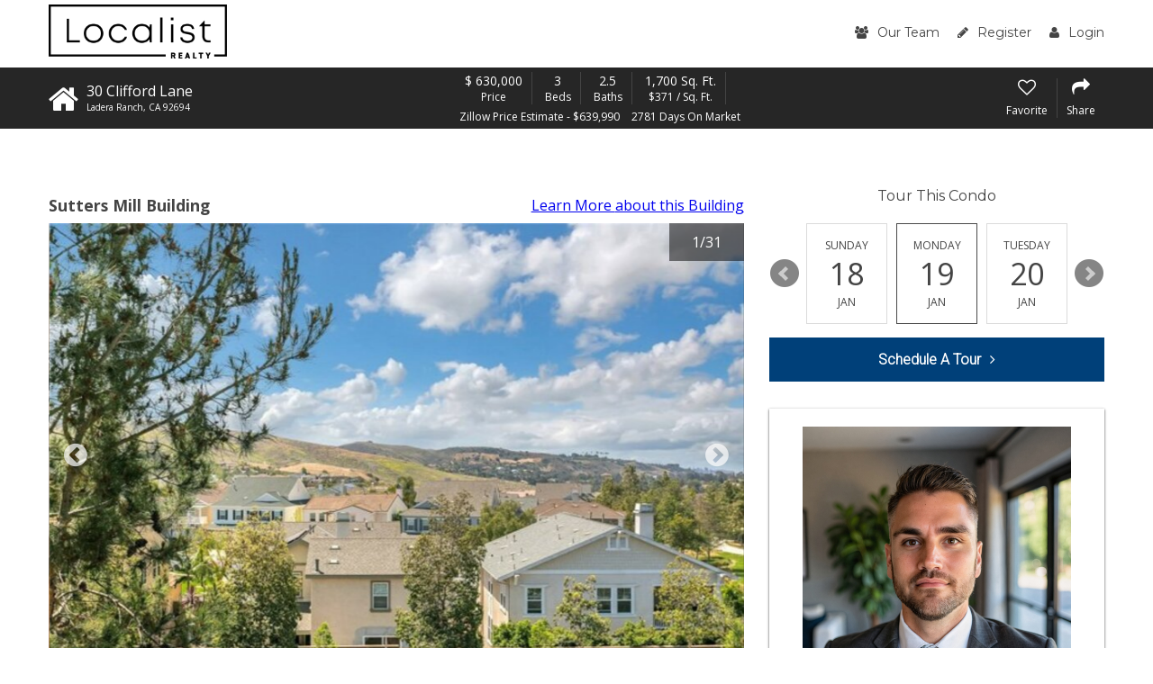

--- FILE ---
content_type: text/html; charset=UTF-8
request_url: https://www.laderaranchcondo.com/Sutters-Mill/listing/30-Clifford-Lane-CA-92694/335444255
body_size: 20222
content:
<!DOCTYPE html>
<html lang="en">
<head>
    <!-- Global site tag (gtag.js) - Google Analytics -->
  <script async src="https://www.googletagmanager.com/gtag/js?id=G-CZ0QYWD2MK"></script>
  <script>
    window.dataLayer = window.dataLayer || [];

    function gtag() {dataLayer.push(arguments);}

    gtag('js', new Date());

    gtag('config', 'G-CZ0QYWD2MK');
  </script>
    <script src="https://cdn.lr-ingest.io/LogRocket.min.js" crossorigin="anonymous"></script>
  <script>window.LogRocket && window.LogRocket.init('0sndpt/unity-prod');</script>

  <title>
    30 Clifford Lane, Ladera Ranch, CA 92694 | MLS #OC18098731  </title>

        <meta name="viewport" content="width=device-width, initial-scale=1">
          
  <link rel="canonical"
        href="/listing/30-Clifford-Lane-Ladera%20Ranch-CA-92694/335444255">

        <link rel="stylesheet" type="text/css" href="https://d17i97s69hdckx.cloudfront.net/styles/building.css?20260117045920">
  
  <link rel="stylesheet" type="text/css" href="https://d17i97s69hdckx.cloudfront.net/styles/loancalc.css?20260117045920">

      <link rel="apple-touch-icon" sizes="180x180" href="https://d17i97s69hdckx.cloudfront.net/images/building/favicons/apple-touch-icon.png?20260117045920">
    <link rel="icon" type="image/png" sizes="32x32" href="https://d17i97s69hdckx.cloudfront.net/images/building/favicons/favicon-32x32.png?20260117045920">
    <link rel="icon" type="image/png" sizes="16x16" href="https://d17i97s69hdckx.cloudfront.net/images/building/favicons/favicon-16x16.png?20260117045920">
    <link rel="manifest" href="https://d17i97s69hdckx.cloudfront.net/images/building/favicons/manifest.json?20260117045920">
    <link rel="mask-icon" href="https://d17i97s69hdckx.cloudfront.net/images/building/favicons/safari-pinned-tab.svg?20260117045920" color="#2b5797">
    <meta name="theme-color" content="#ffffff">
  
        <script async defer src="https://use.fontawesome.com/05a03b0179.js"></script>
        <script src="https://code.jquery.com/jquery-3.2.1.min.js"
            integrity="sha256-hwg4gsxgFZhOsEEamdOYGBf13FyQuiTwlAQgxVSNgt4=" crossorigin="anonymous"></script>
      
  <script src='https://www.google.com/recaptcha/api.js' async defer></script>

      <script src="/scripts/vue.min.js"></script>
  
  </head>

<body  class="property-details-page">

  <header class="site-header">
    <div class="row">
      <div class="column large-12">
        <div class="header-wrap">
          <div class="logo">
                        <a href="/">
              <img alt="Localist Logo" class="localist-img" src="https://d17i97s69hdckx.cloudfront.net/images/localist-realty-full-colored.png?20260117045920">
            </a>
          </div>
          <div class="header-form-wrap">
            <form name="search_bar" method="get">
            <input type="text" id="search_bar_search_string" name="search_bar[search_string]" placeholder="Address, City, Zip, MLS ID or Building Name" />
            <button><i class="fa fa-search" aria-hidden="true"></i><span class="mobile-hide">Search</span></button>
            <input type="hidden" id="search_bar_search_type" name="search_bar[search_type]" /><input type="hidden" id="search_bar__token" name="search_bar[_token]" value="cf.oQUzLKQzWEqORDopihYtFwhAeE81cPK8v298zeReSn8.zndjWeZkAhDPAwhAp3caW1AIEwBfNcvx2D5Foo47Gx7ofHdanVc7G_omXQ" /></form>
          </div>
          <nav class="main-menu">
            <ul class="menu">
              <li>
                <a href="/our-team">
                  <i class="fa fa-users" aria-hidden="true"></i>Our Team
                </a>
              </li>
                <li>
    <a href="/register/"><i class="fa fa-pencil" aria-hidden="true"></i>Register</a>
  </li>
  <li>
    <a href="/login"><i class="fa fa-user" aria-hidden="true"></i>Login</a>
  </li>
            </ul>
          </nav>
          <div id="mobile-menu-open"><i class="fa fa-bars" aria-hidden="true"></i></div>
        </div>
      </div>
    </div>
  </header>

  <div itemscope itemtype="http://schema.org/Offer">
    <div itemprop="mainEntity" itemscope
         itemtype="http://schema.org/Residence">
      <link itemprop="additionalType itemOffered" href="https://schema.org/Product">
      <div class="property-details-sub-header-wrapper">
        <div class="property-details-sub-header">
          <div class="row">
            <div class="column large-12">
              <div class="top">

                <div class="home-header">
                  <div class="home-icon-wrap">
                    <i class="fa fa-home" aria-hidden="true"></i>
                  </div>
                  <div class="prop-address-wrap">
                    <p class="house-num">30 Clifford Lane</p>
                    <p class="street-name">
                      <span itemprop="addressLocality">Ladera Ranch</span>,
                      <span itemprop="addressRegion">CA</span>
                      <span itemprop="postalCode">92694</span>
                    </p>
                  </div>
                </div>

                <div class="prop-details-wrap">
                  <div class="detail-item">
                    <p>
                                            <span itemprop="priceCurrency" content="USD">&dollar;</span>
                      <span itemprop="price" content="630,000">630,000</span>
                    </p>
                    <p class="small-detail">Price</p>
                  </div>
                  <div class="detail-item">
                    <p>3</p>
                    <p class="small-detail">Beds</p>
                  </div>
                  <div class="detail-item">
                    <p>2.5</p>
                    <p class="small-detail">Baths</p>
                  </div>
                  <div class="detail-item">
                    <p>1,700 Sq. Ft.</p>
                    <p class="small-detail">&dollar;371 / Sq. Ft.</p>
                  </div>
                  <div class="below-detail-wrap">
                                          <p>Zillow Price Estimate - &dollar;639,990</p>
                                        <p>2781 Days On Market </p>
                  </div>
                </div>

                <div class="prop-buttons">
                  <div class="prop-single-btn listing-add-to-favorites">
                                          <i class="fa fa-heart-o" aria-hidden="true"></i>
                      <p>Favorite</p>
                                      </div>

                                                                        
                  <div id="listing-share-btn" class="prop-single-btn listing-share">
                    <i class="fa fa-share" aria-hidden="true"></i>
                    <p>Share</p>
                  </div>
                </div>
              </div>

                                                                                                                                                                                      
            </div>
          </div>
        </div>
      </div>

      <div class="prop-details-body">
        <div class="row">
          <div class="column large-8">
                                      <div class="building-line">
                <div
                  class="building-name">Sutters Mill Building</div>
                <div class="building-link">
                  <a href="https://www.laderaranchcondo.com/Sutters-Mill">Learn More <span
                      class="verbose">about this Building</span></a>
                </div>
              </div>
            
                        
                          <div class="slider-wrap">

                <div class="property-details-slider-wrap">
                  <button id="prop-details-arrow-prev" class="property-details-arrow">
                    <i class="fa fa-chevron-circle-left" aria-hidden="true"></i>
                  </button>
                  <div class="property-details-slider">
                                          <a data-lightbox="property-images" href="https://d1tq208oegmb9e.cloudfront.net/mls_xlarge/http%3A/media.crmls.org/medias/2b47f113-a137-4fd6-bda2-1afaf4c2e40e.jpg%3Fpreset%3DX-Large">
                        <img loading="lazy" src="https://d1tq208oegmb9e.cloudfront.net/mls_default/http%3A/media.crmls.org/medias/2b47f113-a137-4fd6-bda2-1afaf4c2e40e.jpg" />
                      </a>
                                          <a data-lightbox="property-images" href="https://d1tq208oegmb9e.cloudfront.net/mls_xlarge/http%3A/media.crmls.org/medias/82bc409a-45ad-400c-ae5e-1f066feb3468.jpg%3Fpreset%3DX-Large">
                        <img loading="lazy" src="https://d1tq208oegmb9e.cloudfront.net/mls_default/http%3A/media.crmls.org/medias/82bc409a-45ad-400c-ae5e-1f066feb3468.jpg" />
                      </a>
                                          <a data-lightbox="property-images" href="https://d1tq208oegmb9e.cloudfront.net/mls_xlarge/http%3A/media.crmls.org/medias/bd140fbf-8ab4-45d1-b7d0-20154a0cef45.jpg%3Fpreset%3DX-Large">
                        <img loading="lazy" src="https://d1tq208oegmb9e.cloudfront.net/mls_default/http%3A/media.crmls.org/medias/bd140fbf-8ab4-45d1-b7d0-20154a0cef45.jpg" />
                      </a>
                                          <a data-lightbox="property-images" href="https://d1tq208oegmb9e.cloudfront.net/mls_xlarge/http%3A/media.crmls.org/medias/08090e3f-4ab8-43c7-80ab-2366c736e6a0.jpg%3Fpreset%3DX-Large">
                        <img loading="lazy" src="https://d1tq208oegmb9e.cloudfront.net/mls_default/http%3A/media.crmls.org/medias/08090e3f-4ab8-43c7-80ab-2366c736e6a0.jpg" />
                      </a>
                                          <a data-lightbox="property-images" href="https://d1tq208oegmb9e.cloudfront.net/mls_xlarge/http%3A/media.crmls.org/medias/7d50628a-472c-4f25-bfb7-248e630bb299.jpg%3Fpreset%3DX-Large">
                        <img loading="lazy" src="https://d1tq208oegmb9e.cloudfront.net/mls_default/http%3A/media.crmls.org/medias/7d50628a-472c-4f25-bfb7-248e630bb299.jpg" />
                      </a>
                                          <a data-lightbox="property-images" href="https://d1tq208oegmb9e.cloudfront.net/mls_xlarge/http%3A/media.crmls.org/medias/10d847e3-7c91-4afe-be5b-35023997a15c.jpg%3Fpreset%3DX-Large">
                        <img loading="lazy" src="https://d1tq208oegmb9e.cloudfront.net/mls_default/http%3A/media.crmls.org/medias/10d847e3-7c91-4afe-be5b-35023997a15c.jpg" />
                      </a>
                                          <a data-lightbox="property-images" href="https://d1tq208oegmb9e.cloudfront.net/mls_xlarge/http%3A/media.crmls.org/medias/2f2b83f9-d4f6-43cb-b39e-3ba00c525ffc.jpg%3Fpreset%3DX-Large">
                        <img loading="lazy" src="https://d1tq208oegmb9e.cloudfront.net/mls_default/http%3A/media.crmls.org/medias/2f2b83f9-d4f6-43cb-b39e-3ba00c525ffc.jpg" />
                      </a>
                                          <a data-lightbox="property-images" href="https://d1tq208oegmb9e.cloudfront.net/mls_xlarge/http%3A/media.crmls.org/medias/9478676c-acf3-41d4-87e4-486d1fdae19e.jpg%3Fpreset%3DX-Large">
                        <img loading="lazy" src="https://d1tq208oegmb9e.cloudfront.net/mls_default/http%3A/media.crmls.org/medias/9478676c-acf3-41d4-87e4-486d1fdae19e.jpg" />
                      </a>
                                          <a data-lightbox="property-images" href="https://d1tq208oegmb9e.cloudfront.net/mls_xlarge/http%3A/media.crmls.org/medias/ee11eb16-9c49-41dd-bba9-4bdc15cd5dcf.jpg%3Fpreset%3DX-Large">
                        <img loading="lazy" src="https://d1tq208oegmb9e.cloudfront.net/mls_default/http%3A/media.crmls.org/medias/ee11eb16-9c49-41dd-bba9-4bdc15cd5dcf.jpg" />
                      </a>
                                          <a data-lightbox="property-images" href="https://d1tq208oegmb9e.cloudfront.net/mls_xlarge/http%3A/media.crmls.org/medias/1dc98673-0fef-48d1-9804-5b773d78554f.jpg%3Fpreset%3DX-Large">
                        <img loading="lazy" src="https://d1tq208oegmb9e.cloudfront.net/mls_default/http%3A/media.crmls.org/medias/1dc98673-0fef-48d1-9804-5b773d78554f.jpg" />
                      </a>
                                          <a data-lightbox="property-images" href="https://d1tq208oegmb9e.cloudfront.net/mls_xlarge/http%3A/media.crmls.org/medias/8eb5cd58-b0cb-4623-9408-7d79b544319b.jpg%3Fpreset%3DX-Large">
                        <img loading="lazy" src="https://d1tq208oegmb9e.cloudfront.net/mls_default/http%3A/media.crmls.org/medias/8eb5cd58-b0cb-4623-9408-7d79b544319b.jpg" />
                      </a>
                                          <a data-lightbox="property-images" href="https://d1tq208oegmb9e.cloudfront.net/mls_xlarge/http%3A/media.crmls.org/medias/1653bdcc-5371-42f3-b908-7e1a58b22e61.jpg%3Fpreset%3DX-Large">
                        <img loading="lazy" src="https://d1tq208oegmb9e.cloudfront.net/mls_default/http%3A/media.crmls.org/medias/1653bdcc-5371-42f3-b908-7e1a58b22e61.jpg" />
                      </a>
                                          <a data-lightbox="property-images" href="https://d1tq208oegmb9e.cloudfront.net/mls_xlarge/http%3A/media.crmls.org/medias/6b717542-896d-49d4-8e32-8670ae347987.jpg%3Fpreset%3DX-Large">
                        <img loading="lazy" src="https://d1tq208oegmb9e.cloudfront.net/mls_default/http%3A/media.crmls.org/medias/6b717542-896d-49d4-8e32-8670ae347987.jpg" />
                      </a>
                                          <a data-lightbox="property-images" href="https://d1tq208oegmb9e.cloudfront.net/mls_xlarge/http%3A/media.crmls.org/medias/8aa3f306-fdc7-4503-822b-89594fe4121d.jpg%3Fpreset%3DX-Large">
                        <img loading="lazy" src="https://d1tq208oegmb9e.cloudfront.net/mls_default/http%3A/media.crmls.org/medias/8aa3f306-fdc7-4503-822b-89594fe4121d.jpg" />
                      </a>
                                          <a data-lightbox="property-images" href="https://d1tq208oegmb9e.cloudfront.net/mls_xlarge/http%3A/media.crmls.org/medias/37951506-d43c-466b-8574-8e06d65451af.jpg%3Fpreset%3DX-Large">
                        <img loading="lazy" src="https://d1tq208oegmb9e.cloudfront.net/mls_default/http%3A/media.crmls.org/medias/37951506-d43c-466b-8574-8e06d65451af.jpg" />
                      </a>
                                          <a data-lightbox="property-images" href="https://d1tq208oegmb9e.cloudfront.net/mls_xlarge/http%3A/media.crmls.org/medias/722f9fc5-15ca-44ac-a379-8fa75838f216.jpg%3Fpreset%3DX-Large">
                        <img loading="lazy" src="https://d1tq208oegmb9e.cloudfront.net/mls_default/http%3A/media.crmls.org/medias/722f9fc5-15ca-44ac-a379-8fa75838f216.jpg" />
                      </a>
                                          <a data-lightbox="property-images" href="https://d1tq208oegmb9e.cloudfront.net/mls_xlarge/http%3A/media.crmls.org/medias/708290cd-ed9a-47e9-a1f4-97d92576ed78.jpg%3Fpreset%3DX-Large">
                        <img loading="lazy" src="https://d1tq208oegmb9e.cloudfront.net/mls_default/http%3A/media.crmls.org/medias/708290cd-ed9a-47e9-a1f4-97d92576ed78.jpg" />
                      </a>
                                          <a data-lightbox="property-images" href="https://d1tq208oegmb9e.cloudfront.net/mls_xlarge/http%3A/media.crmls.org/medias/81becd3d-1324-49f3-8218-a5d19f99cf66.jpg%3Fpreset%3DX-Large">
                        <img loading="lazy" src="https://d1tq208oegmb9e.cloudfront.net/mls_default/http%3A/media.crmls.org/medias/81becd3d-1324-49f3-8218-a5d19f99cf66.jpg" />
                      </a>
                                          <a data-lightbox="property-images" href="https://d1tq208oegmb9e.cloudfront.net/mls_xlarge/http%3A/media.crmls.org/medias/2ee110c5-4ff0-4a73-b8f6-a89b96f3feb6.jpg%3Fpreset%3DX-Large">
                        <img loading="lazy" src="https://d1tq208oegmb9e.cloudfront.net/mls_default/http%3A/media.crmls.org/medias/2ee110c5-4ff0-4a73-b8f6-a89b96f3feb6.jpg" />
                      </a>
                                          <a data-lightbox="property-images" href="https://d1tq208oegmb9e.cloudfront.net/mls_xlarge/http%3A/media.crmls.org/medias/fcc1d3e6-c603-4b66-8b7c-b1c1e8e32bc7.jpg%3Fpreset%3DX-Large">
                        <img loading="lazy" src="https://www.laderaranchcondo.com/media/cache/resolve/mls_default/http://media.crmls.org/medias/fcc1d3e6-c603-4b66-8b7c-b1c1e8e32bc7.jpg" />
                      </a>
                                          <a data-lightbox="property-images" href="https://d1tq208oegmb9e.cloudfront.net/mls_xlarge/http%3A/media.crmls.org/medias/7c935472-dc7a-42c9-8761-b2c74a0c382f.jpg%3Fpreset%3DX-Large">
                        <img loading="lazy" src="https://d1tq208oegmb9e.cloudfront.net/mls_default/http%3A/media.crmls.org/medias/7c935472-dc7a-42c9-8761-b2c74a0c382f.jpg" />
                      </a>
                                          <a data-lightbox="property-images" href="https://d1tq208oegmb9e.cloudfront.net/mls_xlarge/http%3A/media.crmls.org/medias/532ef7b2-1f24-462d-9764-b3e9b8e99aff.jpg%3Fpreset%3DX-Large">
                        <img loading="lazy" src="https://d1tq208oegmb9e.cloudfront.net/mls_default/http%3A/media.crmls.org/medias/532ef7b2-1f24-462d-9764-b3e9b8e99aff.jpg" />
                      </a>
                                          <a data-lightbox="property-images" href="https://d1tq208oegmb9e.cloudfront.net/mls_xlarge/http%3A/media.crmls.org/medias/aca60bfb-0052-42c2-8301-c0cc4af7c403.jpg%3Fpreset%3DX-Large">
                        <img loading="lazy" src="https://d1tq208oegmb9e.cloudfront.net/mls_default/http%3A/media.crmls.org/medias/aca60bfb-0052-42c2-8301-c0cc4af7c403.jpg" />
                      </a>
                                          <a data-lightbox="property-images" href="https://d1tq208oegmb9e.cloudfront.net/mls_xlarge/http%3A/media.crmls.org/medias/b9d12f2c-e0ec-4730-a0e5-c499e4649b2e.jpg%3Fpreset%3DX-Large">
                        <img loading="lazy" src="https://d1tq208oegmb9e.cloudfront.net/mls_default/http%3A/media.crmls.org/medias/b9d12f2c-e0ec-4730-a0e5-c499e4649b2e.jpg" />
                      </a>
                                          <a data-lightbox="property-images" href="https://d1tq208oegmb9e.cloudfront.net/mls_xlarge/http%3A/media.crmls.org/medias/e7918f1c-d314-4d98-9f38-c670589bbdaa.jpg%3Fpreset%3DX-Large">
                        <img loading="lazy" src="https://d1tq208oegmb9e.cloudfront.net/mls_default/http%3A/media.crmls.org/medias/e7918f1c-d314-4d98-9f38-c670589bbdaa.jpg" />
                      </a>
                                          <a data-lightbox="property-images" href="https://d1tq208oegmb9e.cloudfront.net/mls_xlarge/http%3A/media.crmls.org/medias/6920bf2e-a6fc-410a-8320-d4ed4e8d1b27.jpg%3Fpreset%3DX-Large">
                        <img loading="lazy" src="https://d1tq208oegmb9e.cloudfront.net/mls_default/http%3A/media.crmls.org/medias/6920bf2e-a6fc-410a-8320-d4ed4e8d1b27.jpg" />
                      </a>
                                          <a data-lightbox="property-images" href="https://d1tq208oegmb9e.cloudfront.net/mls_xlarge/http%3A/media.crmls.org/medias/7f751cce-7687-4ba7-a052-d58ec5d9a83f.jpg%3Fpreset%3DX-Large">
                        <img loading="lazy" src="https://d1tq208oegmb9e.cloudfront.net/mls_default/http%3A/media.crmls.org/medias/7f751cce-7687-4ba7-a052-d58ec5d9a83f.jpg" />
                      </a>
                                          <a data-lightbox="property-images" href="https://d1tq208oegmb9e.cloudfront.net/mls_xlarge/http%3A/media.crmls.org/medias/6a79b790-42bc-4b37-bd09-d8d00c716764.jpg%3Fpreset%3DX-Large">
                        <img loading="lazy" src="https://d1tq208oegmb9e.cloudfront.net/mls_default/http%3A/media.crmls.org/medias/6a79b790-42bc-4b37-bd09-d8d00c716764.jpg" />
                      </a>
                                          <a data-lightbox="property-images" href="https://d1tq208oegmb9e.cloudfront.net/mls_xlarge/http%3A/media.crmls.org/medias/f60b2c3b-fd90-4f45-8d47-dbc5766802d9.jpg%3Fpreset%3DX-Large">
                        <img loading="lazy" src="https://d1tq208oegmb9e.cloudfront.net/mls_default/http%3A/media.crmls.org/medias/f60b2c3b-fd90-4f45-8d47-dbc5766802d9.jpg" />
                      </a>
                                          <a data-lightbox="property-images" href="https://d1tq208oegmb9e.cloudfront.net/mls_xlarge/http%3A/media.crmls.org/medias/9c454f5a-a38d-45f1-aca4-e1395335f929.jpg%3Fpreset%3DX-Large">
                        <img loading="lazy" src="https://d1tq208oegmb9e.cloudfront.net/mls_default/http%3A/media.crmls.org/medias/9c454f5a-a38d-45f1-aca4-e1395335f929.jpg" />
                      </a>
                                          <a data-lightbox="property-images" href="https://d1tq208oegmb9e.cloudfront.net/mls_xlarge/http%3A/media.crmls.org/medias/a6ad293e-be1d-4f7f-86d7-f55b3068ed54.jpg%3Fpreset%3DX-Large">
                        <img loading="lazy" src="https://www.laderaranchcondo.com/media/cache/resolve/mls_default/http://media.crmls.org/medias/a6ad293e-be1d-4f7f-86d7-f55b3068ed54.jpg" />
                      </a>
                                      </div>
                  <button id="prop-details-arrow-next" class="property-details-arrow">
                    <i class="fa fa-chevron-circle-right" aria-hidden="true"></i>
                  </button>
                </div>

                <p id="slide-counter"></p>

                <div class="below-slide">
                  <button id="prop-slider-prev" class="property-details-slider-arrow"></button>
                  <div id="prop-slider-thumbs">
                                          <a data-slide-index="0" href="">
                        <img loading="lazy" src="https://d1tq208oegmb9e.cloudfront.net/mls_thumb/http%3A/media.crmls.org/medias/2b47f113-a137-4fd6-bda2-1afaf4c2e40e.jpg" />
                      </a>
                                          <a data-slide-index="1" href="">
                        <img loading="lazy" src="https://d1tq208oegmb9e.cloudfront.net/mls_thumb/http%3A/media.crmls.org/medias/82bc409a-45ad-400c-ae5e-1f066feb3468.jpg" />
                      </a>
                                          <a data-slide-index="2" href="">
                        <img loading="lazy" src="https://d1tq208oegmb9e.cloudfront.net/mls_thumb/http%3A/media.crmls.org/medias/bd140fbf-8ab4-45d1-b7d0-20154a0cef45.jpg" />
                      </a>
                                          <a data-slide-index="3" href="">
                        <img loading="lazy" src="https://d1tq208oegmb9e.cloudfront.net/mls_thumb/http%3A/media.crmls.org/medias/08090e3f-4ab8-43c7-80ab-2366c736e6a0.jpg" />
                      </a>
                                          <a data-slide-index="4" href="">
                        <img loading="lazy" src="https://d1tq208oegmb9e.cloudfront.net/mls_thumb/http%3A/media.crmls.org/medias/7d50628a-472c-4f25-bfb7-248e630bb299.jpg" />
                      </a>
                                          <a data-slide-index="5" href="">
                        <img loading="lazy" src="https://d1tq208oegmb9e.cloudfront.net/mls_thumb/http%3A/media.crmls.org/medias/10d847e3-7c91-4afe-be5b-35023997a15c.jpg" />
                      </a>
                                          <a data-slide-index="6" href="">
                        <img loading="lazy" src="https://d1tq208oegmb9e.cloudfront.net/mls_thumb/http%3A/media.crmls.org/medias/2f2b83f9-d4f6-43cb-b39e-3ba00c525ffc.jpg" />
                      </a>
                                          <a data-slide-index="7" href="">
                        <img loading="lazy" src="https://d1tq208oegmb9e.cloudfront.net/mls_thumb/http%3A/media.crmls.org/medias/9478676c-acf3-41d4-87e4-486d1fdae19e.jpg" />
                      </a>
                                          <a data-slide-index="8" href="">
                        <img loading="lazy" src="https://d1tq208oegmb9e.cloudfront.net/mls_thumb/http%3A/media.crmls.org/medias/ee11eb16-9c49-41dd-bba9-4bdc15cd5dcf.jpg" />
                      </a>
                                          <a data-slide-index="9" href="">
                        <img loading="lazy" src="https://d1tq208oegmb9e.cloudfront.net/mls_thumb/http%3A/media.crmls.org/medias/1dc98673-0fef-48d1-9804-5b773d78554f.jpg" />
                      </a>
                                          <a data-slide-index="10" href="">
                        <img loading="lazy" src="https://d1tq208oegmb9e.cloudfront.net/mls_thumb/http%3A/media.crmls.org/medias/8eb5cd58-b0cb-4623-9408-7d79b544319b.jpg" />
                      </a>
                                          <a data-slide-index="11" href="">
                        <img loading="lazy" src="https://d1tq208oegmb9e.cloudfront.net/mls_thumb/http%3A/media.crmls.org/medias/1653bdcc-5371-42f3-b908-7e1a58b22e61.jpg" />
                      </a>
                                          <a data-slide-index="12" href="">
                        <img loading="lazy" src="https://d1tq208oegmb9e.cloudfront.net/mls_thumb/http%3A/media.crmls.org/medias/6b717542-896d-49d4-8e32-8670ae347987.jpg" />
                      </a>
                                          <a data-slide-index="13" href="">
                        <img loading="lazy" src="https://d1tq208oegmb9e.cloudfront.net/mls_thumb/http%3A/media.crmls.org/medias/8aa3f306-fdc7-4503-822b-89594fe4121d.jpg" />
                      </a>
                                          <a data-slide-index="14" href="">
                        <img loading="lazy" src="https://d1tq208oegmb9e.cloudfront.net/mls_thumb/http%3A/media.crmls.org/medias/37951506-d43c-466b-8574-8e06d65451af.jpg" />
                      </a>
                                          <a data-slide-index="15" href="">
                        <img loading="lazy" src="https://d1tq208oegmb9e.cloudfront.net/mls_thumb/http%3A/media.crmls.org/medias/722f9fc5-15ca-44ac-a379-8fa75838f216.jpg" />
                      </a>
                                          <a data-slide-index="16" href="">
                        <img loading="lazy" src="https://d1tq208oegmb9e.cloudfront.net/mls_thumb/http%3A/media.crmls.org/medias/708290cd-ed9a-47e9-a1f4-97d92576ed78.jpg" />
                      </a>
                                          <a data-slide-index="17" href="">
                        <img loading="lazy" src="https://d1tq208oegmb9e.cloudfront.net/mls_thumb/http%3A/media.crmls.org/medias/81becd3d-1324-49f3-8218-a5d19f99cf66.jpg" />
                      </a>
                                          <a data-slide-index="18" href="">
                        <img loading="lazy" src="https://d1tq208oegmb9e.cloudfront.net/mls_thumb/http%3A/media.crmls.org/medias/2ee110c5-4ff0-4a73-b8f6-a89b96f3feb6.jpg" />
                      </a>
                                          <a data-slide-index="19" href="">
                        <img loading="lazy" src="https://d1tq208oegmb9e.cloudfront.net/mls_thumb/http%3A/media.crmls.org/medias/fcc1d3e6-c603-4b66-8b7c-b1c1e8e32bc7.jpg" />
                      </a>
                                          <a data-slide-index="20" href="">
                        <img loading="lazy" src="https://d1tq208oegmb9e.cloudfront.net/mls_thumb/http%3A/media.crmls.org/medias/7c935472-dc7a-42c9-8761-b2c74a0c382f.jpg" />
                      </a>
                                          <a data-slide-index="21" href="">
                        <img loading="lazy" src="https://d1tq208oegmb9e.cloudfront.net/mls_thumb/http%3A/media.crmls.org/medias/532ef7b2-1f24-462d-9764-b3e9b8e99aff.jpg" />
                      </a>
                                          <a data-slide-index="22" href="">
                        <img loading="lazy" src="https://d1tq208oegmb9e.cloudfront.net/mls_thumb/http%3A/media.crmls.org/medias/aca60bfb-0052-42c2-8301-c0cc4af7c403.jpg" />
                      </a>
                                          <a data-slide-index="23" href="">
                        <img loading="lazy" src="https://d1tq208oegmb9e.cloudfront.net/mls_thumb/http%3A/media.crmls.org/medias/b9d12f2c-e0ec-4730-a0e5-c499e4649b2e.jpg" />
                      </a>
                                          <a data-slide-index="24" href="">
                        <img loading="lazy" src="https://d1tq208oegmb9e.cloudfront.net/mls_thumb/http%3A/media.crmls.org/medias/e7918f1c-d314-4d98-9f38-c670589bbdaa.jpg" />
                      </a>
                                          <a data-slide-index="25" href="">
                        <img loading="lazy" src="https://d1tq208oegmb9e.cloudfront.net/mls_thumb/http%3A/media.crmls.org/medias/6920bf2e-a6fc-410a-8320-d4ed4e8d1b27.jpg" />
                      </a>
                                          <a data-slide-index="26" href="">
                        <img loading="lazy" src="https://d1tq208oegmb9e.cloudfront.net/mls_thumb/http%3A/media.crmls.org/medias/7f751cce-7687-4ba7-a052-d58ec5d9a83f.jpg" />
                      </a>
                                          <a data-slide-index="27" href="">
                        <img loading="lazy" src="https://d1tq208oegmb9e.cloudfront.net/mls_thumb/http%3A/media.crmls.org/medias/6a79b790-42bc-4b37-bd09-d8d00c716764.jpg" />
                      </a>
                                          <a data-slide-index="28" href="">
                        <img loading="lazy" src="https://d1tq208oegmb9e.cloudfront.net/mls_thumb/http%3A/media.crmls.org/medias/f60b2c3b-fd90-4f45-8d47-dbc5766802d9.jpg" />
                      </a>
                                          <a data-slide-index="29" href="">
                        <img loading="lazy" src="https://d1tq208oegmb9e.cloudfront.net/mls_thumb/http%3A/media.crmls.org/medias/9c454f5a-a38d-45f1-aca4-e1395335f929.jpg" />
                      </a>
                                          <a data-slide-index="30" href="">
                        <img loading="lazy" src="https://d1tq208oegmb9e.cloudfront.net/mls_thumb/http%3A/media.crmls.org/medias/a6ad293e-be1d-4f7f-86d7-f55b3068ed54.jpg" />
                      </a>
                                      </div>
                  <button id="prop-slider-next" class="property-details-slider-arrow"></button>
                                                                      </div>

              </div>
            
            
            <div class="get-approved text-center">
              <p>Have You Been Pre-Qualified?
                <a href="/pre-approval"
                   class="pre-approved-cta">Start&nbsp;Now<i class="fa fa-angle-right" aria-hidden="true"></i></a>
              </p>
            </div>

            <div class="listing-meta listing-meta-mobile">
              
    
          
    Listing provided by agent Daniel Heredia
    at Plan A Real Estate.

              <p class="last-updated">
                                <span>Last Updated:</span>
                2773 days ago
              </p>
            </div>

            <div id="overview" class="prop-blurb">
              <div id="overview-fade-container" class="prop-blurb-fade-container">
                <p>Wow! This unique home has everything a buyer can dream of and more! This home has a large front covered patio with beautiful views. This 3 Bedroom, 2.5 Bath spacious floor plan offers 1,700 square feet in living space. As one of the most sought after floor plans in Ladera Ranch; it has cathedral ceilings with a separate formal living room and dining area adjacent to the gourmet-style kitchen and family room. The attached 2-car garage offers plenty of space, including a bonus storage area. The kitchen features a large island, perfect for entertaining, and is equipped with stainless steel appliances, beautiful white cabinetry with generous storage space, designer feature quartz counter tops with full Calcutta Marble backsplash and farmhouse sink. The master bedroom has a walk-in closet and master bath with dual sinks and a separate tub and shower. As you tour the home you will also find many upgrades including hardwood flooring, crown molding, stone-wrapped fireplace, built-in surround sound in the family room, built-in closet organizers, epoxy floor in the garage, custom window shades, Ecobee thermostat, home water softener system, home newly re-piped with Pex and more!  Enjoy the award-winning community amenities that Ladera Ranch has to offer!</p>
                <div class="prop-blurb-fade-bg"></div>
              </div>
              <span id="overview-show-more" class="prop-show-more">
                <i class="fa fa-angle-down" aria-hidden="true"></i>
                <span>Show More</span>
              </span>

              <div class="row">
                                  <div class="column small-6 medium-4">
                    <span>Property Type</span>
                    Condominium                  </div>
                                                                  <div class="column small-6 medium-4">
                    <span>Year Built</span>
                    2005
                  </div>
                                                  <div class="column small-6 medium-4">
                    <span>MLS #</span>
                    OC18098731
                  </div>
                                                  <div class="column small-6 medium-4">
                    <span>Listing Type</span>
                    Closed
                  </div>
                                                  <div class="column small-6 medium-4">
                    <span>Heating</span>
                    Forced Air
                  </div>
                                                  <div class="column small-6 medium-4">
                    <span>Cooling</span>
                    Central Air
                  </div>
                                                  <div class="column small-6 medium-4">
                    <span>Pool</span>
                    Association
                  </div>
                                                  <div class="column small-6 medium-4">
                    <span>Laundry</span>
                    Individual Room, Inside, Upper Level
                  </div>
                                                  <div class="column small-6 medium-4">
                    <span>Parking</span>
                    Direct Garage Access, Garage - Two Door, Public
                  </div>
                                                  <div class="column small-6 medium-4">
                    <span>Gated Community</span>
                    No
                  </div>
                              </div>
            </div>

            <div class="report-listing-container report-listing-container-mobile">
              <div
  class="report-listing-vue"
  ref="container"
  data-listing-key="335444255"
  data-link="https://www.laderaranchcondo.com/Sutters-Mill/listing/30-Clifford-Lane-CA-92694/335444255"
  data-available-reasons="{&quot;1&quot;:&quot;Listing no longer available&quot;,&quot;2&quot;:&quot;Incorrect information \/ photos&quot;,&quot;3&quot;:&quot;Privacy \/ Photo removal request&quot;}"
>
  <template v-if="! isSubmitted">
    <template v-if="! isFormOpen">
      <button class="report-listing-action-button hover-underline"
              @click="openForm"
              v-if="! isFormOpen"
      >
        Report problem with this listing.
      </button>
    </template>
    <template v-else>
      <div class="report-listing-form-container listing-meta listing-meta-mobile">
        <div class="report-listing-form-header">
          Report a Problem
        </div>
        <div class="report-listing-form-content">
          <span class="report-listing-form-content-header">
            What is the issue?
          </span>

          <div class="report-listing-form">
            <div v-for="(reasonName, reasonValue) in availableReasons">
              <label>
                <input type="radio" :value="reasonValue" v-model="reason">
                ${ reasonName }$
              </label>
            </div>
          </div>

          <div class="report-listing-action">
            <button v-if="! isAjaxInProgress" @click="submitForm" class="default-action-button">
              Submit
            </button>
            <div v-else class="loading-spinner"></div>
          </div>

          <div class="report-listing-error" v-if="error">${ error }$</div>
        </div>
      </div>
    </template>
  </template>
  <template v-else>
    <div class="report-listing-action-button">
      Thank you for reporting this listing.
    </div>
  </template>
</div>
            </div>

                                    <div class="prop-map">
              <iframe
                height="420"
                style="border:0;width:100%"
                loading="lazy"
                allowfullscreen
                referrerpolicy="no-referrer-when-downgrade"
                src="https://www.google.com/maps/embed/v1/place?key=AIzaSyD6i-5jJ2FAE4Wm-ORqTV4yH085ieHpdhg&q=30%20Clifford%20Lane%2C%20Ladera%20Ranch%2C%2092694&zoom=17"
              ></iframe>
            </div>

                        <h3 class='paymentLabel'>Payment Calculator</h3>
            <div class="loancalc" style="display:flex;margin-bottom:2rem;">
              <div class='region-paymentCalculator col-md-12'>
  <div class="row">
    <div class="col-md-6">
      <h1 class='emiLabel'>
        <span class='emi'></span>
        <span class="info toolTipPopOver emiLabelInfo fa fa-info" data-container="body" data-toggle="popover"
              data-placement="bottom" data-content="&lt;div style=&quot;background:white;border:1px solid #000;padding: 1rem 2rem;margin:0 auto;width: 20rem&quot;&gt;&lt;p&gt;This calculator is intended for planning and education purposes only. It relies on assumptions and information provided by you regarding your goals, expectations and financial situation, and should not be used as your sole source of information. The output of the tool is not a loan offer or solicitation, nor is it financial or legal advice.&lt;/p&gt;&lt;!--&lt;p&gt;According to Bankrate, the average interest rate for a 30 Year Fixed loan in 92563 is 4.01%.&lt;/p&gt;--&gt;&lt;a class=&quot;compareMortagage&quot; href=&quot;/pre-approval&quot; target=&quot;_blank&quot;&gt;Compare Mortgage Rates&lt;/a&gt;&lt;/div&gt;"></span>
      </h1>
      <h5 class='emiFullLabel'></h5>
      <div class="paymmentCalculatorProgress progress">
        <div class="progress-bar progress-bar-success principalBar" role="progressbar" aria-valuemin="0" aria-valuemax="100">
          <span class="sr-only">40% Complete (success)</span>
        </div>
        <div class="progress-bar progress-bar-warning propertyBar" role="progressbar" aria-valuemin="0" aria-valuemax="100">
          <span class="sr-only">80% Complete (danger)</span>
        </div>
        <div class="progress-bar progress-bar-info homeOwnerBar" role="progressbar" aria-valuemin="0" aria-valuemax="100">
          <span class="sr-only">20% Complete</span>
        </div>
        <div class="progress-bar progress-bar-info hoaBar" role="progressbar" aria-valuemin="0" aria-valuemax="100">
          <span class="sr-only">80% Complete (danger)</span>
        </div>
        <div class="progress-bar progress-bar-warning mortagageBar" role="progressbar" aria-valuemin="0" aria-valuemax="100">
          <span class="sr-only">60% Complete (warning)</span>
        </div>
      </div>
    </div>
    <div class="col-md-6 multi">
      <div class='row'>
        <div class="col-md-9 col-sm-10 col-xs-9">
          <span class="circle principalCircle"></span>
          <span>Principal and Interest</span>
        </div>
        <div class="col-md-3 col-sm-2 col-xs-3">
          <label class="principalProgress">$0</label>
        </div>
      </div>
      <div class='row'>
        <div class="col-md-9 col-sm-10 col-xs-9">
          <span class="circle propertyCircle"></span>
          <span>Property Taxes</span>
        </div>
        <div class="col-md-3 col-sm-2 col-xs-3">
          <label class="propertyProgress">$0</label>
        </div>
      </div>
      <div class='row'>
        <div class="col-md-9 col-sm-10 col-xs-9">
          <span class="circle homeOwnerCircle"></span>
          <span>Homeowners' Insurance</span>
        </div>
        <div class="col-md-3 col-sm-2 col-xs-3">
          <label class="homeOwnerProgress">$0</label>
        </div>
      </div>
      <div class='row'>
        <div class="col-md-9 col-sm-10 col-xs-9">
          <span class="circle hoaCircle"></span>
          <span>HOA Dues</span>
        </div>
        <div class="col-md-2 col-sm-2 col-xs-2">
          <label class='hoaDueProgress'>$408</label>
        </div>
      </div>
      <div class='row mortagageProgressGroup'>
        <div class="col-md-9 col-sm-10 col-xs-9">
          <span class="circle mortagageCircle"></span>
          <span>Mortgage Insurance</span>
        </div>
        <div class="col-md-2 col-sm-2 col-xs-2">
          <label class='mortagageProgress'>$0</label>
        </div>
      </div>
    </div>
  </div>
    <div class="row">
    <div class="form-group homePrice col-md-6">
      <label>Home Price</label>
      <input type="text" name="homePriceInput" class="form-control homePriceInput" value="" placeholder="$">
      <input class="homePriceSlider" type="text" data-slider-min="0" data-slider-value="630000"
             data-slider-tooltip="hide" data-slider-max="999999" data-slider-step="1000" data-slider-handle="custom"/>
    </div>

    <div class="form-group downPayment col-md-6">
      <label>Down Payment</label>
      <div class="inputGroup">
        <input type="text" name="downPaymentInput" class="form-control downPaymentInput" placeholder="$">
        <span class="input-group-btn" style="width:0;"></span>
        <input type="text" class="form-control col-md-4 downPaymentPercentage" value="" style="margin-left:-1px"/>
      </div>
      <input class="downPaymentPriceSlider" type="text" data-slider-tooltip="hide" data-slider-value="126000"
             data-slider-min="0" data-slider-max="999999" data-slider-step="100" data-slider-handle="custom"/>
    </div>
  </div>
  <img loading="lazy" src="https://d17i97s69hdckx.cloudfront.net/images/calculator.png?20260117045920" alt='Image Calculator Icon' class='calculatorIcon' data-toggle="modal" data-target="#calculations"/>
  <a id="launchCalc" data-toggle="modal" data-target="#calculations">Customize Calculations</a>
  <span class="divider">|</span>
  <a class="compareMortagage" href="/pre-approval">Compare
    Mortgage Rates</a>
</div>
<!-- Modal -->
<div class="modal fade" id="calculations" tabindex="-1" role="dialog">
  <div class="modal-dialog" role="document">
    <div class="modal-content col-md-12">
      <div class="modal-header">
        <button type="button" class="close" data-dismiss="modal" aria-label="Close">
          <span aria-hidden="true">&times;</span>
        </button>
        <h1 class='emiLabel'>
          <span class='emi'></span>
          <span class="info toolTipPopOver emiLabelInfo fa fa-info" data-container="body" data-toggle="popover" data-placement="bottom" data-content="
                                <p>This calculator is intended for planning and education purposes only.  It relies on assumptions and information provided by you regarding your goals, expectations and financial situation, and should not be used as your sole source of information.  The output of the tool is not a loan offer or solicitation, nor is it financial or legal advice.</p>
                                <p>According to Bankrate, the average interest rate for a 30 Year Fixed loan in 92563 is 4.01%.</p>
                                <a class='compareMortagage' href='/pre-approval' target='_blank'>Compare Mortgage Rates</a>">
                              </span>
        </h1>
        <h5 class='emiFullLabel'></h5>
      </div>
      <div class="modal-body">
        <div class="row">
          <div class="paymmentCalculatorProgress progress">
            <div class="progress-bar progress-bar-success principalBar" role="progressbar" aria-valuemin="0" aria-valuemax="100">
              <span class="sr-only">40% Complete (success)</span>
            </div>
            <div class="progress-bar progress-bar-warning propertyBar" role="progressbar" aria-valuemin="0" aria-valuemax="100">
              <span class="sr-only">80% Complete (danger)</span>
            </div>
            <div class="progress-bar progress-bar-info homeOwnerBar" role="progressbar" aria-valuemin="0" aria-valuemax="100">
              <span class="sr-only">20% Complete</span>
            </div>
            <div class="progress-bar progress-bar-info hoaBar" role="progressbar" aria-valuemin="0" aria-valuemax="100">
              <span class="sr-only">80% Complete (danger)</span>
            </div>
            <div class="progress-bar progress-bar-warning mortagageBar" role="progressbar" aria-valuemin="0" aria-valuemax="100">
              <span class="sr-only">60% Complete (warning)</span>
            </div>
          </div>
        </div>
        <!-- /.row -->
        <div class='row'>
          <div class='col-md-6'>
            <div class="col-md-9 col-sm-10 col-xs-9">
              <span class="circle principalCircle"></span>
              <span>Principal and Interest</span>
            </div>
            <div class="col-md-3 col-sm-2 col-xs-3">
              <label class="principalProgress">$0</label>
            </div>
          </div>
          <div class='col-md-6'>
            <div class="col-md-9 col-sm-10 col-xs-9">
              <span class="circle propertyCircle"></span>
              <span>Property Taxes</span>
            </div>
            <div class="col-md-3 col-sm-2 col-xs-3">
              <label class="propertyProgress">$0</label>
            </div>
          </div>
        </div>
        <div class='row'>
          <div class='col-md-6'>
            <div class="col-md-9 col-sm-10 col-xs-9">
              <span class="circle hoaCircle"></span>
              <span>HOA Dues</span>
            </div>
            <div class="col-md-3 col-sm-2 col-xs-3">
              <label class="hoaDueProgress">$408</label>
            </div>
          </div>
          <div class='col-md-6'>
            <div class="col-md-9 col-sm-10 col-xs-9">
              <span class="circle homeOwnerCircle"></span>
              <span>Homeowners' Insurance</span>
            </div>
            <div class="col-md-3 col-sm-2 col-xs-3">
              <label class="homeOwnerProgress">$0</label>
            </div>
          </div>
        </div>
        <div class='row'>
          <div class='col-md-6 mortagageProgressGroup'>
            <div class="col-md-9 col-sm-10 col-xs-9">
              <span class="circle mortagageCircle"></span>
              <span>Mortgage Insurance</span>
            </div>
            <div class="col-md-3 col-sm-2 col-xs-3">
              <label class="mortagageProgress">$0</label>
            </div>
          </div>
        </div>
        <div class="row">
          <div class="form-group homePrice col-md-6">
            <label>Home Price</label>
            <input type="text" class="form-control homePriceInput" value="" placeholder="$">
            <input class="homePriceSlider" type="text" data-slider-min="0" data-slider-value="630000"
                   data-slider-tooltip="hide" data-slider-max="999999" data-slider-step="1000" data-slider-handle="custom"/>
          </div>
          <div class="form-group downPayment col-md-6">
            <label>Down Payment</label>
            <div class="inputGroup">
              <input type="text" name="downPaymentInput" class="form-control downPaymentInput" placeholder="$">
              <span class="input-group-btn" style="width:0px;"></span>
              <input type="text" class="form-control col-md-4 downPaymentPercentage" value="" style="margin-left:-1px"/>
            </div>
            <input class="downPaymentPriceSlider" type="text" data-slider-tooltip="hide" data-slider-value="126000"
                   data-slider-min="0" data-slider-max="999999" data-slider-step="100" data-slider-handle="custom"/>
          </div>
        </div>
        <div class="row">
          <div class="col-md-6">
            <div class="form-group">
              <label for="loanType">Loan Type</label>
              <span class="info toolTipPopOver fa fa-info" data-container="body" data-toggle="popover" data-placement="bottom" data-content="
                                        <p>A fixed-rate loan such as a 30-year fixed has a set interest rate for the entire duration of the loan. An adjustable-rate mortgage (ARM), such as a 5/1 ARM, typically has a lower set interest rate for the first 5 years and then switches to an adjustable interest rate for the following 25 years.</p>">
                                      </span>
              <select class="form-control" id="loanType">
                <option>30 Year Fixed</option>
                <option>15 Year Fixed</option>
                <option>5/1 ARM</option>
              </select>
            </div>
          </div>
          <div class="col-md-6">
            <div class="form-group interestRate">
              <label>Interest Rate</label>
              <span class="info toolTipPopOver fa fa-info" data-container="body" data-toggle="popover" data-placement="bottom" data-content="
                                        <p>The cost of borrowing money expressed as a yearly percentage rate of a loan amount.</p>
                                        <p>According to Bankrate, the average interest rate for a 30 Year Fixed loan in 92563 is 4.01%.</p>
                                        <a class='compareMortagage' href='/pre-approval' target='_blank'>Compare Mortgage Rates</a>">
                                      </span>
              <input type="text" name="interestRateInput" class="form-control interestRateInput" value="" placeholder="%">
            </div>
          </div>
        </div>
        <label class='propertyTaxes'>Property Taxes</label>
        <span class="info toolTipPopOver fa fa-info" data-container="body" data-toggle="popover" data-placement="bottom" data-content="
                                    <p>The median property tax rate in Riverside County is approximately 1.28%. Your actual rate may vary.
                                    This tax is a percentage of a home’s assessed value and varies by area. Homeowners pay this tax annually, semi-annually, or as part of a monthly mortgage payment.</p>">
                                  </span>
        <div class="input-group col-md-12 inputGroup">
          <input type="text" class="form-control col-md-8 propertyTaxInput" value="" placeholder="$ &emsp;&emsp;&emsp;&emsp;&emsp;&nbsp; /year"/>
          <span class="input-group-btn" style="width:0px;"></span>
          <input type="text" class="form-control col-md-4 propertyTaxPercentage" value="1.28%" style="margin-left:-1px"/>
        </div>
        <div class="form-group hoaDues">
          <label>HOA Dues</label>
          <span class="info toolTipPopOver fa fa-info" data-container="body" data-toggle="popover" data-placement="bottom" data-content="Fees paid by homeowners within a shared complex to pay for building repairs and operation costs.
                                    </p>">
                                  </span>
          <input type="text" name="hoaDuesInput" class="form-control hoaDuesInput" value="408" placeholder="$ &emsp;&emsp;&emsp;&emsp;&emsp;&emsp;&emsp;&emsp;&emsp;&emsp;&emsp; &emsp; /month">
        </div>
        <label class='homeOwnerInsurance'>Home Owner's Insurance</label>
        <span class="info toolTipPopOver fa fa-info" data-container="body" data-toggle="popover" data-placement="bottom" data-content="

                                    <p>The average homeowners’ insurance rate in California is 0.22%. Your actual rate may vary.
                                    Homeowners should purchase insurance when they apply for a mortgage loan to guard against potential damages to their future home.</p>">
                                  </span>
        <div class="input-group col-md-12 inputGroup">
          <input type="text" class="form-control col-md-8 homeOwnerInsuranceInput" value="" placeholder="$ &emsp;&emsp;&emsp;&emsp;&nbsp; /month"/>
          <span class="input-group-btn" style="width:0px;"></span>
          <input type="text" class="form-control col-md-4 homeOwnerInsurancePercentage" value="0.22" style="margin-left:-1px"/>
        </div>
        <label class='mortagageInsurance'>Mortgage Insurance</label>
        <span class="info toolTipPopOver fa fa-info mortagage" data-container="body" data-toggle="popover" data-placement="bottom" data-content="

                                    <p>Borrowers with a down payment of less than 20% are required to purchase mortgage insurance. Mortgage insurance protects the mortgage lender against loss if a borrower defaults on their loan.
                                    Typically, mortgage insurance rates range from 0.5%&ndash;1% of the loan amount. Your actual rate may vary.</p>">
                                  </span>
        <div class="input-group col-md-12 inputGroup mortagageInsuranceGroup">
          <input type="text" class="form-control col-md-8 mortagageInsuranceInput" value="" placeholder="$ &emsp;&emsp;&emsp;&emsp;&emsp;&emsp;&emsp;&emsp;&ensp;&nbsp;&nbsp; /month"/>
          <span class="input-group-btn" style="width:0px;"></span>
          <input type="text" class="form-control col-md-4 mortagagePercentage" value="0.36%" style="margin-left:-1px"/>
        </div>
        <div class="modal-footer">
          <a class="resetCalculations" href="#">Reset Calculations</a>
          <span class="divider">|</span>
          <button type="button" class="btn btn-success btn-sm doneBtn" data-dismiss="modal">Done</button>
        </div>
      </div>
    </div>
  </div>
  <!--Modal End-->
</div>
            </div>

                          <div class="sign-up-box">
                <p>Want all these details? <a href="/login">Sign In</a> or Join Now</p>
                <form action="/register/" method="POST" }}>
                  <div class="row">
                    <div class="column large-12"><input type="email" id="fos_user_registration_form_email" name="fos_user_registration_form[email]" required="required" placeholder="Email Address" /><input type="text" id="fos_user_registration_form_firstName" name="fos_user_registration_form[firstName]" required="required" placeholder="First Name" /><input type="text" id="fos_user_registration_form_lastName" name="fos_user_registration_form[lastName]" placeholder="Last Name" /></div>
                  </div>
                  <div class="row">
                    <div class="column large-12">
                      <input type="password" id="fos_user_registration_form_plainPassword_first" name="fos_user_registration_form[plainPassword][first]" required="required" autocomplete="new-password" placeholder="Password" />
                      <input type="password" id="fos_user_registration_form_plainPassword_second" name="fos_user_registration_form[plainPassword][second]" required="required" autocomplete="new-password" placeholder="Re-enter Password" style="margin-left: -3px" />
                      <div><input type="text" id="fos_user_registration_form_website" name="fos_user_registration_form[website]" class="website-field" /></div><input type="hidden" id="fos_user_registration_form__token" name="fos_user_registration_form[_token]" value="7e603f867f3c61c4d3c1e7f54197d48._jKCZK5kE7BgvcOXLUxNuJcMwdhTDxuyF5Rd7Xf84Kg.sXzkVpcvcvUs7Yz7ayoD7f17i45hO1j3e-AxmDWFtfKIVN0r5AFU3jL8rA" />
                      <button style="margin-left: -5px" type="submit">
                        Join&nbsp;Now<i class="fa fa-user-plus" aria-hidden="true"></i></button>
                    </div>
                  </div>
                </form>
              </div>
            
            
            <h3>Property Details for: 30 Clifford Lane</h3>
            <div id="property-details" class="full-prop-details">
              <div class="detail-row">
                <div class="title">
                  <h4>Interior Features</h4>
                </div>
                <div class="detail-body">
                  <div class="row">
                    <div class="column large-6">
                                              <div>
                          <h5>Bathroom Information</h5>
                          <ul>
                            <li>2 full baths, 1 half bath</li>
                          </ul>
                        </div>
                                                                    <div>
                          <h5>Additional Rooms</h5>
                          <ul>
                                                          <li>All Bedrooms Up</li>
                                                          <li>Family Room</li>
                                                          <li>Kitchen</li>
                                                          <li>Laundry</li>
                                                          <li>Living Room</li>
                                                          <li>Walk-In Closet</li>
                                                      </ul>
                        </div>
                                                                    <div>
                          <h5>Laundry Information</h5>
                          <ul>
                                                          <li>Individual Room</li>
                                                          <li>Inside</li>
                                                          <li>Upper Level</li>
                                                      </ul>
                        </div>
                                          </div>
                    <div class="column large-6">
                                              <div>
                          <h5>Fireplace Information</h5>
                          <ul>
                                                          <li>Living Room</li>
                                                      </ul>
                        </div>
                                                                    <div>
                          <h5>Interior Features</h5>
                          <ul>
                                                          <li>Cathedral Ceiling(s)</li>
                                                          <li>Ceiling Fan(s)</li>
                                                          <li>Open Floorplan</li>
                                                          <li>Recessed Lighting</li>
                                                          <li>Storage</li>
                                                      </ul>
                        </div>
                                                                    <div>
                          <h5>Heating &amp; Cooling</h5>
                          <ul>
                                                          <li>Central Air</li>
                                                                                      <li>Forced Air</li>
                                                      </ul>
                        </div>
                                          </div>
                  </div>
                </div>
              </div>
              <div class="title">
                <h4>Parking / Garage, Multi-Unit Information, Location Details</h4>
              </div>
              <div class="detail-body">
                <div class="row">
                  <div class="column large-6">
                                          <div>
                        <h5>Interior Information</h5>
                        <ul>
                                                      <li>Cathedral Ceiling(s)</li>
                                                      <li>Ceiling Fan(s)</li>
                                                      <li>Open Floorplan</li>
                                                      <li>Recessed Lighting</li>
                                                      <li>Storage</li>
                                                  </ul>
                      </div>
                                                              <div>
                        <h5>Parking Information</h5>
                        <ul>
                                                      <li>Direct Garage Access</li>
                                                      <li>Garage - Two Door</li>
                                                      <li>Public</li>
                                                  </ul>
                      </div>
                                                              <div>
                        <h5>Community Features</h5>
                        <ul>
                          <li>Units in Complex (Total) 252</li>
                        </ul>
                      </div>
                                      </div>
                                                                                                                                                                </div>
              </div>
              <div class="title">
                <h4>Exterior Features</h4>
              </div>
              <div class="detail-body">
                <div class="row">
                  <div class="column large-6">
                                          <div>
                        <h5>Pool &amp; Spa Information</h5>
                        <ul>
                                                      <li>Association</li>
                                                                                <li>Association</li>
                                                  </ul>
                      </div>
                                      </div>
                  <div class="column large-6">
                                          <div>
                        <h5>Building Information</h5>
                        <ul>
                          <li>Total Floors: 3</li>
                        </ul>
                      </div>
                                      </div>
                </div>
              </div>
              <div class="title">
                <h4>Property / Lot Details</h4>
              </div>
              <div class="detail-body">
                <div class="row">
                  <div class="column large-6">
                                          <div>
                        <h5>Property Features</h5>
                        <ul>
                                                      <li>Neighborhood</li>
                                                  </ul>
                      </div>
                                        <div>
                      <h5>Lot Information</h5>
                      <ul>
                                                                                              </ul>
                    </div>
                  </div>
                  <div class="column large-6">
                    <div>
                      <h5>Property Information</h5>
                      <ul>
                                                  <li>Attached</li>
                                                                        <li>Tax Parcel Number: 93056655</li>
                      </ul>
                    </div>
                  </div>
                </div>
              </div>
            </div>

                          <h3>Recently Sold Homes Near 30 Clifford Lane</h3>
              <div id="property-recently-sold" class="row" style="margin-bottom: 35px;">
                                                    <div class="column large-4 medium-4">
                    <a
                      class="single-recent-listing"
                      style="background-image:url('https://d1tq208oegmb9e.cloudfront.net/mls_medium/https%3A/media.crmls.org/medias/312a5321-592d-406b-af08-183e505ac5ac.jpg');display:block;"
                      href="/Sutters-Mill/listing/73-Platinum-Ladera%20Ranch-CA-92694/402671655"
                    >
                      <div class="recent-price">
                        <span class="text-center listing-price">
                                                    <span itemprop="priceCurrency" content="USD">$</span>
                          <span itemprop="price" content="725,000">725,000</span>
                        </span>
                      </div>
                      <div class="recent-listing-details">
                        <p class="short-address">73 Platinum</p>
                        <p class="small-details">2 Bed</p>
                        <p class="small-details">2.5 Bath</p>
                        <p class="small-details">1,449 SqFt</p>
                      </div>
                    </a>
                  </div>
                                                    <div class="column large-4 medium-4">
                    <a
                      class="single-recent-listing"
                      style="background-image:url('https://d1tq208oegmb9e.cloudfront.net/mls_medium/https%3A/media.crmls.org/medias/71322278-1db8-4230-b1bf-dccd9159a15d.jpg');display:block;"
                      href="/Sutters-Mill/listing/34-Platinum-Circle-Ladera%20Ranch-CA-92694/375080875"
                    >
                      <div class="recent-price">
                        <span class="text-center listing-price">
                                                    <span itemprop="priceCurrency" content="USD">$</span>
                          <span itemprop="price" content="770,000">770,000</span>
                        </span>
                      </div>
                      <div class="recent-listing-details">
                        <p class="short-address">34 Platinum Circle</p>
                        <p class="small-details">2 Bed</p>
                        <p class="small-details">2.5 Bath</p>
                        <p class="small-details">1,449 SqFt</p>
                      </div>
                    </a>
                  </div>
                                                    <div class="column large-4 medium-4">
                    <a
                      class="single-recent-listing"
                      style="background-image:url('https://d1tq208oegmb9e.cloudfront.net/mls_medium/https%3A/media.crmls.org/medias/3018188f-1bbc-4b46-abd8-9c20040b413e.jpg');display:block;"
                      href="/Sutters-Mill/listing/10-Platinum-Circle-Ladera%20Ranch-CA-92694/375055847"
                    >
                      <div class="recent-price">
                        <span class="text-center listing-price">
                                                    <span itemprop="priceCurrency" content="USD">$</span>
                          <span itemprop="price" content="875,000">875,000</span>
                        </span>
                      </div>
                      <div class="recent-listing-details">
                        <p class="short-address">10 Platinum Circle</p>
                        <p class="small-details">3 Bed</p>
                        <p class="small-details">2.5 Bath</p>
                        <p class="small-details">1,600 SqFt</p>
                      </div>
                    </a>
                  </div>
                              </div>
            
                <div id="yelp-amenities-wrapper">
    <h3>Nearby Businesses</h3>
    <div class="full-prop-details" style="margin-bottom:0;">
        <div id="yelp-amenities" data-location="Ladera Ranch, CA, 92694">
            <ul class="yelp-amenities-tabs">
                <li data-category="grocery" class="active">
                    <img loading="lazy" src="https://d17i97s69hdckx.cloudfront.net/images/loading.gif?20260117045920" />
                    Grocery Stores
                </li>
                <li data-category="drugstores">
                    <img loading="lazy" src="https://d17i97s69hdckx.cloudfront.net/images/loading.gif?20260117045920" />
                    Drug Stores
                </li>
                <li data-category="coffee">
                    <img loading="lazy" src="https://d17i97s69hdckx.cloudfront.net/images/loading.gif?20260117045920" />
                    Coffee Shops
                </li>
                <li data-category="restaurants">
                    <img loading="lazy" src="https://d17i97s69hdckx.cloudfront.net/images/loading.gif?20260117045920" />
                    Restaurants
                </li>
                <li data-category="health,physicians">
                    <img loading="lazy" src="https://d17i97s69hdckx.cloudfront.net/images/loading.gif?20260117045920" />
                    Health &amp; Medical
                </li>
                <li data-category="fitness,active">
                    <img loading="lazy" src="https://d17i97s69hdckx.cloudfront.net/images/loading.gif?20260117045920" />
                    Fitness &amp; Activity
                </li>
                <li data-category="arts">
                    <img loading="lazy" src="https://d17i97s69hdckx.cloudfront.net/images/loading.gif?20260117045920" />
                    Arts & Entertainment
                </li>
                <li data-category="nightlife,bars">
                    <img loading="lazy" src="https://d17i97s69hdckx.cloudfront.net/images/loading.gif?20260117045920" />
                    Nightlife &amp; Bars
                </li>
            </ul>
            <ul class="yelp-amenities-listings"></ul>
        </div>
    </div>
    <div class="yelp-amenities-logo">
        <span>Powered by</span>
        <a href="https://www.yelp.com" target="_blank">
            <img loading="lazy" src="https://d17i97s69hdckx.cloudfront.net/images/yelp/logo_rgb.png?20260117045920" />
        </a>
    </div>
    <a href="https://www.yelp.com/search?find_loc=Ladera Ranch, CA, 92694" class="yelp-amenities-browse-link" target="_blank">
        Browse all businesses in Ladera Ranch, CA, 92694
    </a>
</div>
          </div>

          <div class="column large-4 property-details-sidebar">
            <div>
              <h4 class="text-center tour-condo">Tour This Condo</h4>
              <div class="tour-dates">
                                  <div class="single-tour-date text-center">
                                        <p>SUNDAY</p>
                    <p class="date">18</p>
                    <p>JAN</p>
                  </div>
                                  <div class="single-tour-date text-center selected">
                                        <p>MONDAY</p>
                    <p class="date">19</p>
                    <p>JAN</p>
                  </div>
                                  <div class="single-tour-date text-center">
                                        <p>TUESDAY</p>
                    <p class="date">20</p>
                    <p>JAN</p>
                  </div>
                                  <div class="single-tour-date text-center">
                                        <p>WEDNESDAY</p>
                    <p class="date">21</p>
                    <p>JAN</p>
                  </div>
                                  <div class="single-tour-date text-center">
                                        <p>THURSDAY</p>
                    <p class="date">22</p>
                    <p>JAN</p>
                  </div>
                                  <div class="single-tour-date text-center">
                                        <p>FRIDAY</p>
                    <p class="date">23</p>
                    <p>JAN</p>
                  </div>
                                  <div class="single-tour-date text-center">
                                        <p>SATURDAY</p>
                    <p class="date">24</p>
                    <p>JAN</p>
                  </div>
                              </div>
              <a class="contact-btn schedule-a-tour" href="#" id="schedule-tour">Schedule A
                Tour<i class="fa fa-angle-right" aria-hidden="true"></i></a>
            </div>
            <div class="agent-sidebar">
                              <img loading="lazy" alt="Ryan Case, Licensed Realtor &amp; Team Lead"
                     src="https://d1tq208oegmb9e.cloudfront.net/uploads/site_photos/team_members/Ryan Case-2-67c4bd88b8b58135735298.jpg"
                     class="agent-photo"
                     title="Ryan Case">
                            <div class="agent-name">
                <h3>Ryan Case</h3>
                <p>Licensed Realtor &amp; Team Lead</p>
              </div>
              <a href="tel:949-570-4445" class="contact-detail">
                <i class="fa fa-phone" aria-hidden="true"></i>949-570-4445
              </a>
              <a href="#" class="contact-btn yellow" id="contact-agent">
                <i class="fa fa-comments" aria-hidden="true"></i>Contact Ryan Case
              </a>
            </div>

            <div class="listing-meta listing-meta-desktop">
              
    
          
    Listing provided by agent Daniel Heredia
    at Plan A Real Estate.

              <p class="last-updated">
                                <span>Last Updated:</span>
                2773 days ago
              </p>
            </div>

            <div class="report-listing-container report-listing-container-desktop">
              <div
  class="report-listing-vue"
  ref="container"
  data-listing-key="335444255"
  data-link="https://www.laderaranchcondo.com/Sutters-Mill/listing/30-Clifford-Lane-CA-92694/335444255"
  data-available-reasons="{&quot;1&quot;:&quot;Listing no longer available&quot;,&quot;2&quot;:&quot;Incorrect information \/ photos&quot;,&quot;3&quot;:&quot;Privacy \/ Photo removal request&quot;}"
>
  <template v-if="! isSubmitted">
    <template v-if="! isFormOpen">
      <button class="report-listing-action-button hover-underline"
              @click="openForm"
              v-if="! isFormOpen"
      >
        Report problem with this listing.
      </button>
    </template>
    <template v-else>
      <div class="report-listing-form-container listing-meta listing-meta-desktop">
        <div class="report-listing-form-header">
          Report a Problem
        </div>
        <div class="report-listing-form-content">
          <span class="report-listing-form-content-header">
            What is the issue?
          </span>

          <div class="report-listing-form">
            <div v-for="(reasonName, reasonValue) in availableReasons">
              <label>
                <input type="radio" :value="reasonValue" v-model="reason">
                ${ reasonName }$
              </label>
            </div>
          </div>

          <div class="report-listing-action">
            <button v-if="! isAjaxInProgress" @click="submitForm" class="default-action-button">
              Submit
            </button>
            <div v-else class="loading-spinner"></div>
          </div>

          <div class="report-listing-error" v-if="error">${ error }$</div>
        </div>
      </div>
    </template>
  </template>
  <template v-else>
    <div class="report-listing-action-button">
      Thank you for reporting this listing.
    </div>
  </template>
</div>
            </div>

                          <div id="simliar-condos" class="similar-condos">
                <h4 class="text-center">Similar Condos For Sale</h4>
                                                    <div class="single-sim-condo">
                    <img loading="lazy" src="https://d1tq208oegmb9e.cloudfront.net/mls_medium/https%3A/media.crmls.org/medias/934edea6-1838-4179-9f3a-3f4e51b68bde.jpg">
                    <div class="single-sim-content">
                      <p class="list-type">For Sale</p>
                      <p class="price">
                                                <span itemprop="priceCurrency" content="USD">$</span>
                        <span itemprop="price" content="925,000">925,000</span>
                      </p>
                      <p class="summery">3 beds, 2.5
                        baths, 1,700 sq.ft.</p>
                      <a href="/Sutters-Mill/listing/14-Durlston-Way-Ladera%20Ranch-CA-92694/411052506">14 Durlston Way ...</a>
                    </div>
                  </div>
                                <a href="/search" class="view-all">
                  View All 24 Condos                  <i class="fa fa-angle-right" aria-hidden="true"></i>
                </a>
              </div>
                      </div>
        </div>
      </div>
    </div>
    <div class="banner-fixed-footer banner-schedule-a-tour">
              <a href="tel:949-570-4445" class="call-link">
          <i class="fa fa-phone"></i> Call
        </a>
            <a class="contact-btn schedule-a-tour" href="#" id="footer-schedule-tour">
        Schedule Tour
      </a>
    </div>
  </div>

  
<footer id="footer">
  <div class="footer-top">
    <div class="row container">
              <div class="column large-12 medium-12 small-12">
          <article class="footer-autoblog-article">
                          <div class="footer-autoblog-article-image-container">
                <img loading="lazy" class="footer-autoblog-article-header-image"
                     src="https://d1tq208oegmb9e.cloudfront.net/mls_medium/https%3A/media.crmls.org/medias/71322278-1db8-4230-b1bf-dccd9159a15d.jpg%3Fpreset%3Dmedium"
                     alt="Outstanding Sutters Mill Townhouse Located at 34 Platinum Circle was Just Sold"
                />
              </div>
                        <div class="footer-autoblog-article-content-container">
              <h2 class="footer-autoblog-article-title">
                                                      
  <a class="footer-autoblog-article-title-link" href="/Sutters-Mill/blog/2025/11/34-Platinum-Circle-Ladera%20Ranch-CA-92694/375080875">Outstanding Sutters Mill Townhouse Located at 34 Platinum Circle was Just Sold</a>

              </h2>
              <div class="footer-autoblog-article-meta">
                <div class="footer-autoblog-article-date">
                  Posted on
                  <time
                    datetime="2025-11-11T00:21:17-08:00">Tuesday, November 11, 2025</time>
                </div>
              </div>
              <div class="footer-autoblog-article-snippet">
                                                    
  <p>
    This 2 bedroom, 2 full baths, 1 half bath home, located
    on Platinum Circle
    was sold recently
    on Monday, November 10th for &dollar;779,900.
  </p>

  <p>
          With 1,449 square feet of total
      floorspace, this home is priced at &dollar;538.23 per
      square foot.

                
          There are also 2 garage spaces available for parking.
              This home is served by the Capistrano Unified High School District.
      </p>

  <p>
    Originally built in 2004, this     home sits on a 172,255 square foot lot and has an incredible
      hills and park/greenbelt view.  </p>

  <h5 style="margin-top:2rem;">See the full listing here:</h5>
  <p>
    <a href="https://www.laderaranchcondo.com/Sutters-Mill/listing/34-Platinum-Circle-Ladera+Ranch-CA-92694/375080875">
      Sutters Mill  |  34 Platinum Circle Ladera Ranch CA 92694
    </a>
  </p>

  <p>
    
          
    Listing provided by agent Tim Wolter
  BRE# SWOLTTIM  at Ladera Realty.
</p>

                              </div>
              <p class="footer-autoblog-article-snippet-continue">
                                      
  <a class="footer-autoblog-article-snippet-link" href="/Sutters-Mill/blog/2025/11/34-Platinum-Circle-Ladera%20Ranch-CA-92694/375080875">Continue reading...</a>

              </p>
            </div>
          </article>
        </div>
      

      <div class="column large-4 medium-12 small-12 col-lg-4 col-md-12 col-sm-12">
        <div>
                      <h3 class="footer-column-header">Ladera Ranch Real Estate</h3>
            <p class="footer-about">
              Whether you are contemplating purchasing or selling
              a Condo or Townhome in Ladera Ranch, CA, it is imperative that
              you hire the right Real Estate Expert that can exceed all of your expectations. When you work with The
              Case Team, your every need will be met with the greatest attention to
              detail. We understand the Ladera Ranch Condo Market well, and
              you will not find a more qualified Ladera Ranch Real Estate Agent to help you achieve your goals.
            </p>

            <p class="footer-about">
              As a prospective buyer working with The Case Team, you will have
              access to new Ladera Ranch Condo or Townhome listings the second
              they hit the market, giving you a much needed leg up on the competition. You will also be able to review
              intimate details about each complex, including
              a building description, amenities (if any exist) and a
              photo tour.
            </p>

            <p class="footer-about">
              As a seller of a Condo or Townhome in Ladera Ranch, your
              unit will be front and center on both our main website, as
              well as the specific complex page for your
              property. This gives you maximum exposure above what a
              normal Ladera Ranch Realtor would provide, as our highly trafficked site will help us to sell your
              property in less time, at the highest possible net to you!
            </p>
                  </div>
      </div>

      <div class="column large-4 medium-6 small-12 col-lg-4 col-md-6 col-sm-12 middle-footer-top">
        <div>
          <h3 class="footer-column-header">Reviews</h3>

          <div class="text-center">
            <div class="text-center">
                              <div id="yelp-biz-badge-rrc-lQQPo3ge5Mx9wTWBR37ZhA">
<a href="https://yelp.com/biz/ryan-case-coldwell-banker-irvine-irvine?utm_medium=badge_star_rating_reviews&amp;utm_source=biz_review_badge" target="_blank">
  Check out Ryan Case - Coldwell Banker Irvine on Yelp</a>
</div>
<script>(function(d, t) {
  var g = d.createElement(t);
  var s = d.getElementsByTagName(t)[0];
  g.id = "yelp-biz-badge-script-rrc-lQQPo3ge5Mx9wTWBR37ZhA";
  g.src = "//yelp.com/biz_badge_js/en_US/rrc/lQQPo3ge5Mx9wTWBR37ZhA.js";
  s.parentNode.insertBefore(g, s);
}(document, 'script'));
</script>                          </div>
    
          </div>
        </div>
      </div>
      <div class="column large-4 medium-6 small-12 col-lg-4 col-md-6 col-sm-12">
        <h3 class="footer-column-header">Contact Us</h3>

        <div class="contact-info-wrapper">
                      <img loading="lazy" alt="Ryan Case is a licensed Realtor with The Jim Bottrell Team with eXp Realty" class="contact-info-image"
                 src="https://d1tq208oegmb9e.cloudfront.net/uploads/site_photos/team_members/Ryan Case-2-67c4bd88b8b58135735298.jpg"
                 title="Ryan Case - The Jim Bottrell Team">
                    <ul class="contact-info-footer">
            <li class="user">
              Ryan Case<br />
              <div>CA BRE# 01917232</div>
            </li>
            <li class="email">
              <a href="/cdn-cgi/l/email-protection#411338202f0201032e353533242d2d1524202c6f222e2c"><span class="__cf_email__" data-cfemail="f4a68d959ab7b4b69b808086919898a0919599da979b99">[email&#160;protected]</span></a>
            </li>
            <li class="phone">
              <a class="tel" href="tel:949-570-4445">949-570-4445</a></li>
                      </ul>
        </div>

      </div>
    </div>
  </div>
  <div class="footer-bot">
    <div class="row container">
      <div class="column large-12">
        <div class="copyright">
          <p class="text-center">
            Copyright &copy; 2026
            Localist Realty. All Rights Reserved. Localist Realty fully supports the principles of the Fair Housing Act
            and the Equal Opportunity Act. Broker does not guarantee the accuracy of square footage, lot size or other
            information concerning the condition or features of property provided by seller or obtained from public
            records or other sources, and the buyer is advised to independently verify the accuracy of that information
            through personal inspection and with appropriate professionals. Information is provided for consumers’
            personal, non-commercial use only.
          </p>
        </div>
      </div>
    </div>
  </div>
</footer>
  <div class="body-overlay"></div>

<div id="mobile-menu-wrap">
  <div id="mobile-menu-close"><i class="fa fa-times" aria-hidden="true"></i></div>
  <ul id="mobile-menu">
    <li>
      <a href="/">Home</a>
    </li>
    <li><a href="/search">Search</a></li>
    <li>
      <a href="/condo-matchmaker">
        Condo Matchmaker</a>
    </li>
    <li><a href="/pre-approval">Get Pre-Qualified</a></li>
    <li><a href="/blog">Blog</a></li>
    <li><a href="/our-team">Our Team</a></li>
    <li><a href="/privacy">Privacy</a></li>
    <li><a href="/register/#register">Register</a></li>
    <li><a href="/login">Login</a></li>
  </ul>
</div>

    <script data-cfasync="false" src="/cdn-cgi/scripts/5c5dd728/cloudflare-static/email-decode.min.js"></script><script src="https://d17i97s69hdckx.cloudfront.net/scripts/building-bodyclose.min.js?20260117045920"></script>
  <script>
    $(function () {
            $.fn.obfuscateEmails = function () {
        this.find('[data-email-prefix]')
          .replaceWith(function () {
            var $email = $(this),
              prefix = $email.data('email-prefix'),
              suffix = $email.data('email-suffix'),
              expose = $email.data('email-expose'),
              email = '' + prefix + '@' + suffix,
              text = (typeof expose === 'undefined') ? $email.text() : email;

            var classes = $email.attr('class');
            var link = '<a ';
            if (classes) {
              link += 'class="' + classes + '" ';
            }
            link += 'href="mailto:' + email + '">' + text + '</a>';
            return $(link);
          });
        return this;
      };

            $('a[href*="#"]:not([href="#"])')
        .click(function () {
          if (location.pathname.replace(/^\//, '') === this.pathname.replace(/^\//, '')
            && location.hostname === this.hostname) {
            var target = $(this.hash);
            target = target.length ? target : $('[name=' + this.hash.slice(1) + ']');
            if (target.length) {
              $('html, body')
                .animate({
                  scrollTop: target.offset().top
                }, 1000);
              return false;
            }
          }
        });
            $(window)
        .on('scroll', function () {
          if (window.unity_maps) {
            window.unity_maps.forEach(function (m) {
              m.setOptions({ scrollwheel: false });
            });
          }
        })
        .scrollEnd(function () {
          if (window.unity_maps) {
            window.unity_maps.forEach(function (m) {
              m.setOptions({ scrollwheel: true });
            });
          }
        }, 333);
    });
    /**
 * Nag plugin
 *
 * A nag is a form which slides up from the bottom of the page. It displays three sections
 * during its lifecycle.
 *
 * The "nag-hello" section is displayed when the page loads or the `$.nag('thanks')` function
 * is called.
 *
 * The ".nag-form" section is displayed when the element matching ".btn-nag-form" is clicked, or
 * the `$.nag('form')` function is called.
 *
 * The ".nag-thanks" section is displayed when `$.nag('thanks')` function is called, usually by
 * the form handler.
 *
 * HTML:
 *
 * ```html
 * <div class="nag-wrapper">
 *      <section class="nag-hello">
 *          <h3>Received Notifications?</h3>
 *          <button class="btn-nag-form">Yes</button>
 *          <button class="btn-nag-close">No</button>
 *      </section>
 *
 *      <section class="nag-thanks">
 *          <h3>Thank You!</h3>
 *      </section>
 *
 *      <section class="nag-form">
 *          <form>
 *              ...
 *          </form>
 *      </section>
 * </div>
 * ```
 *
 * Initialize:
 *
 * ```js
 * $('.nag-wrapper').nag({
 *      cookieName: '',     // set a cookie with the given name when the nag is closed, do not show the nag again until the cookie expires
 *      cookieDays: 1,      // sets the cookie expiration in days
 *      inDelay:  200,      // milliseconds until nag is shown after page load
 *      outDelay: 200       // milliseconds until nag is hidden after clicking the close button
 *      onOpened: $.noop,   // called when the nag is opened
 *      onClosed: $.noop,   // called when the nag is closed
 *      onForm:   $.noop,   // called when the form section is displayed
 *      onThanks: $.noop    // called when the thank you section is displayed
 * });
 * ```
 *
 * Methods:
 *
 * ```js
 * // Opens the nag.
 * $('.nag-wrapper').nag();
 * $('.nag-wrapper').nag('open');
 *
 * // Closes the nag.
 * $('.nag-wrapper').nag('close');
 *
 * // Display the "hello" section.
 * $('.nag-wrapper').nag('hello');
 *
 * // Display the "form" section.
 * $('.nag-wrapper').nag('form');
 *
 * // Display the "thanks" section.
 * $('.nag-wrapper').nag('thanks');
 * ```
 */
$(function () {
    $.fn.nag = function (method, options) {
        if (typeof method === 'object') {
            options = method;
            method = 'open';
        }
        var settings = $.extend({
            inDelay: 200,
            outDelay: 200,
            opened: true,
            cookieName: '',
            cookieDays: '1',
            onForm: $.noop,
            onThanks: $.noop,
            onOpened: $.noop,
            onClosed: $.noop
        }, options);

        function updateState($el, state) {
            switch (state) {
                case 'opened':
                    setTimeout(function () {
                        $el.removeClass('nag-wrapper--form nag-wrapper--thanks');
                        $el.addClass('nag-wrapper--opened nag-wrapper--hello');
                        settings.onOpened.call($el[0]);
                    }, settings.inDelay);
                    break;
                case 'closed':
                    setTimeout(function () {
                        $el.removeClass('nag-wrapper--opened');
                        settings.onClosed.call($el[0]);
                    }, settings.outDelay);
                    break;
                case 'hello':
                    $el.addClass('nag-wrapper--hello');
                    $el.removeClass('nag-wrapper--form nag-wrapper--thanks');
                    break;
                case 'form':
                    $el.addClass('nag-wrapper--form');
                    $el.removeClass('nag-wrapper--hello nag-wrapper--thanks');
                    settings.onForm.call($el[0]);
                    break;
                case 'thanks':
                    $el.addClass('nag-wrapper--thanks');
                    $el.removeClass('nag-wrapper--form nag-wrapper--hello');
                    settings.onThanks.call($el[0]);
                    break;
            }
        }

        return this.each(function () {
            var $nag = $(this);

            if (settings.cookieName !== '' && getCookie(settings.cookieName)) {
                return;
            }

            if (!$nag.data('nag-initialized')) {
                $nag.find('.btn-nag-close').on('click', function () {
                    if (settings.cookieName) {
                        setCookie(settings.cookieName, 1, settings.cookieDays);
                    }
                    updateState($nag, 'closed');
                });
                $nag.find('.btn-nag-form').on('click', function () {
                    updateState($nag, 'form');
                });
                $nag.data('nag-initialized', true);
            }

            switch (method) {
                case 'close':
                    updateState($nag, 'closed');
                    break;
                case 'hello':
                    updateState($nag, 'hello');
                    break;
                case 'form':
                    updateState($nag, 'form');
                    break;
                case 'thanks':
                    updateState($nag, 'thanks');
                    break;
                default:
                    if (settings.opened) {
                        updateState($nag, 'opened');
                    }
                    break;
            }
        });
    };
});    /**
 * Wires up events on each found .popup-wrapper
 *
 * Any element with class .popup-wrapper is a popup modal. Matched elements
 * may be closed pragmatically by calling `$element.data('close')()`.
 *
 * Creates a popup which opens on page load and cannot be closed.
 * ```html
 * <div class="popup-wrapper">
 *    ...
 * </div>
 * ```
 *
 * Creates a closeable popup which is triggered by clicking the button with id #btn.
 * The popup is closed by clicking outside the popup or clicking on any child element
 * with class .popup-wrapper-close.
 *
 * ```html
 * <div class="popup-wrapper" data-closeable="true" data-toggle="#btn">
 *    <i class="popup-wrapper-close fa fa-close" title="Close" ></i>
 *    ...
 * </div>
 * ```
 */
$(function () {
    var $overlay = $('.body-overlay');
    $('.popup-wrapper').each(function () {
        var $popup = $(this);
        var $closeTargets = null;

        var close = function () {
            $popup.fadeOut(function () {
                $overlay.fadeOut(function () {
                    $popup.trigger('popup.closed', [$popup]);
                });
                if ($closeTargets) {
                    $closeTargets.off('click', onClose);
                }
            });
        };

        var onClose = function (e) {
            var $target = $(e.target);
            if ((!$target.is('.popup-wrapper') && $target.parents('.popup-wrapper:first').length === 0) ||
                $target.is('.popup-wrapper-close')) {
                close();
            }
        };

        var open = function () {
            $overlay.fadeIn(function () {
                $popup.fadeIn(function () {
                    $popup.find('input:first').focus();
                    $popup.trigger('popup.opened', [$popup]);
                });
                if ($popup.data('closeable')) {
                    $closeTargets = $(document).add(
                        $popup.find('.popup-wrapper-close:first')
                    );
                    $closeTargets.on('click', onClose);
                }
            });
        };

        if ($popup.length > 0) {
            $popup.data('close', close);
            var toggle = $popup.data('toggle');
            if (toggle) {
                $(toggle).click(function (e) {
                    e.preventDefault();
                    open();
                });
            } else {
                open();
            }
        }
    });
});
  </script>
  <script type="application/javascript">
    $(function () {
        $('a.tel').on('click', function () {
            $.ajax('https://www.laderaranchcondo.com/event/phone_click');
        });
    });
</script>  <script>(function (d) {
    var s = d.createElement('script');
    s.setAttribute('data-account', 'Bxg3tk6MBr');
    s.setAttribute('src', 'https://accessibilityserver.org/widget.js');
    (d.body || d.head).appendChild(s);
  })(document);</script>
<noscript>Please ensure Javascript is enabled for purposes of <a href="https://accessibilityserver.org">website
    accessibility</a></noscript>
    <!-- Matomo -->
  <script type="text/javascript">
    var _paq = window._paq = window._paq || [];
    /* tracker methods like "setCustomDimension" should be called before "trackPageView" */
    _paq.push(['setDocumentTitle', document.domain + '/' + document.title]);
    _paq.push(['setDomains', ['*.*', '*.*']]);
    _paq.push(['enableCrossDomainLinking']);
    _paq.push(['trackPageView']);
    _paq.push(['enableLinkTracking']);
    (function () {
      var u = 'https://unity-analytics.digitalengineering.io/';
      _paq.push(['setTrackerUrl', u + 'matomo.php']);
      _paq.push(['setSiteId', '1']);
      var d   = document,
          g   = d.createElement('script'),
          s   = d.getElementsByTagName('script')[0];
      g.type  = 'text/javascript';
      g.async = true;
      g.src   = u + 'matomo.js';
      s.parentNode.insertBefore(g, s);
    })();
  </script>
  <!-- End Matomo Code -->


  <script type="text/javascript">
    function ucwords(str) {
      return str.toLowerCase()
        .replace(/\b[a-z]/g, function(letter) {
          return letter.toUpperCase();
        });
    }

    function scrollTo($element, speed) {
      if ($element.length) {
        $('html, body')
          .animate({
            scrollTop: $element.offset().top - 10
          }, speed || 500);
      }
    }

    $(function() {
      var $window = $(window);
      var $subHeader = $('.property-details-sub-header');
      if ($window.width() <= 767) {          $('.detail-item:last')
          .css('border-right', 'none');

                if ($subHeader.length) {
          $subHeader.append($('.prop-details-wrap'));

          var $subHeaderWrapper = $('.property-details-sub-header-wrapper');
          var scrollingDown = false;
          var lastScrollTop = 0;
          var stickyOffset = $subHeader.offset().top;

          $window.scroll(function() {
            clearTimeout($.data(this, 'scrollTimer'));
            $subHeader.removeClass('fixed fixed-slide');
            scrollingDown = $window.scrollTop() > lastScrollTop;
            lastScrollTop = $window.scrollTop();

            if (!scrollingDown) {
              $subHeader
                .removeClass('fixed fixed-slide')
                .removeClass('absolute')
                .css({ top: '-100%' });
            }

            $.data(this, 'scrollTimer', setTimeout(function() {
              if ($window.scrollTop() >= stickyOffset) {
                $subHeaderWrapper.css('height', $subHeader.height() + 40);
                $subHeader
                  .removeClass('absolute')
                  .addClass('fixed fixed-slide')
                  .css({ top: '-100%' })
                  .animate({ top: '0%' }, 1000, function() {
                    var absoluteTop = $subHeader.offset().top;
                    $subHeader
                      .removeClass('fixed fixed-slide')
                      .addClass('absolute')
                      .css({ top: absoluteTop });
                  });
              }
            }, 2000));
          });
        }
      }

      $window.on('load', function() {
                var $propertyDetailsSlider = $('.property-details-slider');
        if ($propertyDetailsSlider.length) {
          var $sliderCounter = $('#slide-counter');
          $sliderCounter.prepend('<span class="current-index"></span>/');
          var $sliderCurrentIndex = $sliderCounter.find('.current-index');

          var $propertyThumbs = $('#prop-slider-thumbs');
          var propertyThumbsWidth = $propertyThumbs.width();
          var propertyThumbsLeft = $propertyThumbs.offset().left;

          // Returns whether the given thumb is visible (not overflown) within
          // the #prop-slider-thumbs container. Used to slide the thumb into
          // view.
          function isThumbVisible($thumb) {
            var thumbLeft = $thumb.offset().left;
            return thumbLeft >= propertyThumbsLeft &&
              (thumbLeft + $thumb.width() <= propertyThumbsLeft + propertyThumbsWidth);
          }

          var slider = $propertyDetailsSlider.bxSlider({
            adaptiveHeight: true,
            pagerCustom: '#prop-slider-thumbs',
            nextSelector: '#prop-slider-next',
            prevSelector: '#prop-slider-prev',
            nextText: '<i class="fa fa-angle-right" aria-hidden="true"></i>',
            prevText: '<i class="fa fa-angle-left" aria-hidden="true"></i>',
            onSliderLoad: function(currentIndex) {
              $sliderCurrentIndex.text(currentIndex + 1);
            },
            onSlideBefore: function($slideElement, oldIndex, newIndex) {
              $sliderCurrentIndex.text(newIndex + 1);
              var $thumb = $('a[data-slide-index=' + newIndex + ']');
              if (!isThumbVisible($thumb)) {
                $propertyThumbs.animate({
                  scrollLeft: $thumb.position().left
                }, 500);
              }
            }
          });

          $('#prop-details-arrow-prev')
            .on('click', function() {
              slider.goToPrevSlide();
            });
          $('#prop-details-arrow-next')
            .on('click', function() {
              slider.goToNextSlide();
            });

          $sliderCounter.append(slider.getSlideCount());
          $('.slider-wrap')
            .css('height', 'auto');
        }
      });



            $('.listing-add-to-favorites')
        .on('click', function(e) {
          var $this = $(this);
          e.preventDefault();
                    window.location = '/login?addfavoriteunregistered=335444255';
                  });

            var $sharePopup = $('.popup-share-listing');
      $('#share_listing_form')
        .on('submit', function(e) {
          e.preventDefault();
          $.ajax({
            type: 'post',
            data: $(this)
              .serialize()
          });
          $sharePopup.data('close')();
        });

            var $contactAgentForm = $('.popup-contact-agent');
      $('#contact-agent')
        .click(function(event) {
          event.preventDefault();
          $contactAgentForm.find('h2')
            .text('Contact Ryan Case');
          $contactAgentForm.find('textarea')
            .val(
              "I'd like to to know more about 30 Clifford Lane."
            );
        });

            $('.schedule-a-tour')
        .click(function(event) {
          event.preventDefault();
          $contactAgentForm.find('h2')
            .text('Schedule a Tour with Ryan Case');
          var apptData = $('.tour-dates')
            .find('.selected:not(.bx-clone)')
            .children();
          var dow = ucwords(apptData.get(0).textContent);
          var month = ucwords(apptData.get(2).textContent);
          var msgtxt = "I'd like to schedule a tour of 30 Clifford Lane this " + dow + ', ' + month
            + ' ' + apptData.get(1).textContent + '.';
          $contactAgentForm.find('textarea')
            .val(msgtxt);
        });

            $('.single-tour-date')
        .click(function(e) {
          e.preventDefault();
          $(this)
            .addClass('selected')
            .siblings()
            .removeClass('selected');
        });

            $('.tour-dates')
        .bxSlider({
          minSlides: 3,
          maxSlides: 3,
          slideWidth: 90,
          slideMargin: 10,
          moveSlides: 1,
          pager: false
        });

            var $blurbContainer = $('#overview-fade-container');
      var $blurbShowMore = $('#overview-show-more');
      var $blurbShowLabel = $blurbShowMore.find('span:first');
      var $blurShowIcon = $blurbShowMore.find('.fa:first');
      $blurbShowMore.on('click', function() {
        if ($blurbContainer.is('.prop-blurb-fade-container-expanded')) {
          $blurbContainer.removeClass('prop-blurb-fade-container-expanded');
          $blurbShowLabel.text('Show More');
        } else {
          $blurbContainer.addClass('prop-blurb-fade-container-expanded');
          $blurbShowLabel.text('Show Less');
        }
        $blurShowIcon.toggleClass('fa-angle-down fa-angle-up');
      });

            var $schoolTable = $('#school-table');
      var $schoolTabs = $('#school-tabs li')
        .on('click', function() {
          var $target = $(this),
            level = $target.data('school-level');
          $schoolTabs.removeClass('active');
          $target.addClass('active');

          if (level === 'all') {
            scrollTo($schoolTable);
          } else {
            var $row = $schoolTable.find('[data-school-level="' + level + '"]:first');
            scrollTo($row);
          }
        });
    });
  </script>
  <script src="https://d17i97s69hdckx.cloudfront.net/scripts/loancalc-bodyclose.min.js?20260117045920"></script>
  <script src="https://cdn.rawgit.com/OpenShare/openshare/master/dist/openshare.js"></script>
    
<div class="popup-wrapper popup-wrapper-narrow popup-share-listing row" data-closeable="true" data-toggle="#listing-share-btn">
  <i class="popup-wrapper-close fa fa-close" title="Close"></i>

    <div class="column small-12">
    <h2>Email this listing</h2>
  </div>
  <div class="column small-12">
    <div class="popup-form-wrap">
      <form name="share_listing" method="post" id="share_listing_form">
            <div class="form-row">
    <div class="form-group">
      
      <label for="share_listing_recipients" class="required">Recipient&#039;s email address</label>
      <input type="text" id="share_listing_recipients" name="share_listing[recipients]" required="required" help="Separate multiple email addresses with a comma." class="form-control" />
              <small>Separate multiple email addresses with a comma.</small>
          </div>
  </div>

            <div class="form-row">
    <div class="form-group">
      
      <label for="share_listing_sender" class="required">Your email address</label>
      <input type="email" id="share_listing_sender" name="share_listing[sender]" required="required" class="form-control" />
          </div>
  </div>

            <div class="form-row">
    <div class="form-group">
      
      <label for="share_listing_message">Optional message</label>
      <textarea id="share_listing_message" name="share_listing[message]" style="height: 80px" class="form-control">Check out this listing I found.</textarea>
          </div>
  </div>

      <div class="form-row">
        <div class="popup-share-listing-captcha">
                      
            <label for="share_listing_recaptcha" class="required">Please click the checkbox below:</label>
              <div class="g-recaptcha" data-theme="light" data-type="image" data-sitekey="6LcMqygUAAAAAJokTo-bmQ4ggO1LelSu2AjwgLZa"></div>

          
          <button type="submit" class="form-btn-submit">
            Send email
          </button>
        </div>
      </div>
    </div>
          <div class="form-row">
    <div class="form-group">
      
      
      <input type="text" id="share_listing_website" name="share_listing[website]" class="form-control website-field" />
          </div>
  </div>
<input type="hidden" id="share_listing__token" name="share_listing[_token]" value="80be22b1f1e2574be3abd9d79c0d.e7VRVUR9uBhx-IymnB48xfjtNfw8l7bU6BLHDwqabJY.IoYDJHVPi20HgvT132h695mGZ8RV5c6bh1qNYkXcJ_ERjRUQMxL-dkfI7w" /></form>
  </div>

    <div class="column small-12">
    <h3>Share this listing</h3>
  </div>
  <div class="column small-12">
    <ul class="openshare-list">
      <li class="openshare-list__item">
        <a href="#" class="openshare-list__link--twitter" data-open-share="twitter" data-open-share-url="https://www.laderaranchcondo.com/Sutters-Mill/listing/30-Clifford-Lane-CA-92694/335444255"
           data-open-share-text="30 Clifford Lane">
          <span class="socicon-twitter"></span>
        </a>
      </li>
      <li class="openshare-list__item">
        <a href="#" class="openshare-list__link--pintrest" data-open-share="pinterest" data-open-share-url="https://www.laderaranchcondo.com/Sutters-Mill/listing/30-Clifford-Lane-CA-92694/335444255"
           data-open-share-description="30 Clifford Lane">
          <span class="socicon-pinterest"></span>
        </a>
      </li>
      <li class="openshare-list__item">
        <a href="#" class="openshare-list__link--whatsapp" data-open-share="whatsapp"
           data-open-share-text="30 Clifford Lane https://www.laderaranchcondo.com/Sutters-Mill/listing/30-Clifford-Lane-CA-92694/335444255">
          <span class="socicon-whatsapp"></span>
        </a>
      </li>
      <li class="openshare-list__item">
        <a href="#" class="openshare-list__link--instagram" data-open-share="instagram">
          <span class="socicon-instagram"></span>
        </a>
      </li>
      <li class="openshare-list__item">
        <a href="#" class="openshare-list__link--facebook" data-open-share="facebook" data-open-share-link="https://www.laderaranchcondo.com/Sutters-Mill/listing/30-Clifford-Lane-CA-92694/335444255"
           data-open-share-caption="30 Clifford Lane">
          <span class="socicon-facebook"></span>
        </a>
      </li>
    </ul>
  </div>
</div>
  
<div class="popup-wrapper popup-wrapper-narrow popup-contact-agent row" data-closeable="true" data-toggle=".contact-btn">
  <i class="popup-wrapper-close fa fa-close" title="Close"></i>

  <div class="column small-12">
    <h2>Contact Ryan Case</h2>
  </div>
  <div class="column small-12">
    <div class="popup-form-wrap">
      <form name="site_contact" method="post" id="contact_form">
            <div class="form-row">
    <div class="form-group">
      
      <label for="site_contact_inquiry_name" class="required">Name</label>
      <input type="text" id="site_contact_inquiry_name" name="site_contact[inquiry][name]" required="required" class="form-control" />
          </div>
  </div>

            <div class="form-row">
    <div class="form-group">
      
      <label for="site_contact_inquiry_email">Email</label>
      <input type="email" id="site_contact_inquiry_email" name="site_contact[inquiry][email]" class="form-control" />
          </div>
  </div>

            <div class="form-row">
    <div class="form-group">
      
      
      <input type="text" id="site_contact_inquiry_website" name="site_contact[inquiry][website]" aria-hidden="true" autocomplete="off" class="form-control website-field" tabindex="-1" />
          </div>
  </div>

            <div class="form-row">
    <div class="form-group">
      
      <label for="site_contact_inquiry_phone" class="required">Phone</label>
      <input type="tel" id="site_contact_inquiry_phone" name="site_contact[inquiry][phone]" required="required" class="form-control" />
          </div>
  </div>

            <div class="form-row">
    <div class="form-group">
      
      <label for="site_contact_message" class="required">Message</label>
      <textarea id="site_contact_message" name="site_contact[message]" required="required" maxlength="1000" class="form-control"></textarea>
          </div>
  </div>

                    <div class="form-row">
    <div class="form-group">
      
      <label for="site_contact_inquiry_recaptcha" class="required">Please click the checkbox below:</label>
        <div class="g-recaptcha" data-theme="light" data-type="image" data-sitekey="6LcMqygUAAAAAJokTo-bmQ4ggO1LelSu2AjwgLZa"></div>

          </div>
  </div>

            <div class="form-row">
        <div class="form-group" style="margin-bottom: 0;">
          <button class="form-btn-submit" type="submit">
            Send
          </button>
        </div>
      </div>
            <div class="form-row">
    <div class="form-group">
      
      
      <div id="site_contact_inquiry" class="form-control"><input type="hidden" id="site_contact_inquiry_time_token" name="site_contact[inquiry][time_token]" autocomplete="off" tabindex="-1" value="1768636982" /></div>
          </div>
  </div>
<input type="hidden" id="site_contact__token" name="site_contact[_token]" value="84894da0e2e03f884cd44937a02f4e.XTyMU-ueedBun0I4VsO_X04jMv4444f3u8yFc8gUEbk.K1n9ZoH7O7QKr3VAEqf-MCpJQKhp29GV-rzdRqctVvQTRd8Mn8EPkjiveg" /></form>
    </div>
  </div>
</div>
<script defer src="https://static.cloudflareinsights.com/beacon.min.js/vcd15cbe7772f49c399c6a5babf22c1241717689176015" integrity="sha512-ZpsOmlRQV6y907TI0dKBHq9Md29nnaEIPlkf84rnaERnq6zvWvPUqr2ft8M1aS28oN72PdrCzSjY4U6VaAw1EQ==" data-cf-beacon='{"version":"2024.11.0","token":"630eb4d0466143eeb7d656d616fb5486","r":1,"server_timing":{"name":{"cfCacheStatus":true,"cfEdge":true,"cfExtPri":true,"cfL4":true,"cfOrigin":true,"cfSpeedBrain":true},"location_startswith":null}}' crossorigin="anonymous"></script>
</body>
</html>


--- FILE ---
content_type: text/html; charset=utf-8
request_url: https://www.google.com/recaptcha/api2/anchor?ar=1&k=6LcMqygUAAAAAJokTo-bmQ4ggO1LelSu2AjwgLZa&co=aHR0cHM6Ly93d3cubGFkZXJhcmFuY2hjb25kby5jb206NDQz&hl=en&type=image&v=PoyoqOPhxBO7pBk68S4YbpHZ&theme=light&size=normal&anchor-ms=20000&execute-ms=30000&cb=ca6g0qz8xssz
body_size: 49483
content:
<!DOCTYPE HTML><html dir="ltr" lang="en"><head><meta http-equiv="Content-Type" content="text/html; charset=UTF-8">
<meta http-equiv="X-UA-Compatible" content="IE=edge">
<title>reCAPTCHA</title>
<style type="text/css">
/* cyrillic-ext */
@font-face {
  font-family: 'Roboto';
  font-style: normal;
  font-weight: 400;
  font-stretch: 100%;
  src: url(//fonts.gstatic.com/s/roboto/v48/KFO7CnqEu92Fr1ME7kSn66aGLdTylUAMa3GUBHMdazTgWw.woff2) format('woff2');
  unicode-range: U+0460-052F, U+1C80-1C8A, U+20B4, U+2DE0-2DFF, U+A640-A69F, U+FE2E-FE2F;
}
/* cyrillic */
@font-face {
  font-family: 'Roboto';
  font-style: normal;
  font-weight: 400;
  font-stretch: 100%;
  src: url(//fonts.gstatic.com/s/roboto/v48/KFO7CnqEu92Fr1ME7kSn66aGLdTylUAMa3iUBHMdazTgWw.woff2) format('woff2');
  unicode-range: U+0301, U+0400-045F, U+0490-0491, U+04B0-04B1, U+2116;
}
/* greek-ext */
@font-face {
  font-family: 'Roboto';
  font-style: normal;
  font-weight: 400;
  font-stretch: 100%;
  src: url(//fonts.gstatic.com/s/roboto/v48/KFO7CnqEu92Fr1ME7kSn66aGLdTylUAMa3CUBHMdazTgWw.woff2) format('woff2');
  unicode-range: U+1F00-1FFF;
}
/* greek */
@font-face {
  font-family: 'Roboto';
  font-style: normal;
  font-weight: 400;
  font-stretch: 100%;
  src: url(//fonts.gstatic.com/s/roboto/v48/KFO7CnqEu92Fr1ME7kSn66aGLdTylUAMa3-UBHMdazTgWw.woff2) format('woff2');
  unicode-range: U+0370-0377, U+037A-037F, U+0384-038A, U+038C, U+038E-03A1, U+03A3-03FF;
}
/* math */
@font-face {
  font-family: 'Roboto';
  font-style: normal;
  font-weight: 400;
  font-stretch: 100%;
  src: url(//fonts.gstatic.com/s/roboto/v48/KFO7CnqEu92Fr1ME7kSn66aGLdTylUAMawCUBHMdazTgWw.woff2) format('woff2');
  unicode-range: U+0302-0303, U+0305, U+0307-0308, U+0310, U+0312, U+0315, U+031A, U+0326-0327, U+032C, U+032F-0330, U+0332-0333, U+0338, U+033A, U+0346, U+034D, U+0391-03A1, U+03A3-03A9, U+03B1-03C9, U+03D1, U+03D5-03D6, U+03F0-03F1, U+03F4-03F5, U+2016-2017, U+2034-2038, U+203C, U+2040, U+2043, U+2047, U+2050, U+2057, U+205F, U+2070-2071, U+2074-208E, U+2090-209C, U+20D0-20DC, U+20E1, U+20E5-20EF, U+2100-2112, U+2114-2115, U+2117-2121, U+2123-214F, U+2190, U+2192, U+2194-21AE, U+21B0-21E5, U+21F1-21F2, U+21F4-2211, U+2213-2214, U+2216-22FF, U+2308-230B, U+2310, U+2319, U+231C-2321, U+2336-237A, U+237C, U+2395, U+239B-23B7, U+23D0, U+23DC-23E1, U+2474-2475, U+25AF, U+25B3, U+25B7, U+25BD, U+25C1, U+25CA, U+25CC, U+25FB, U+266D-266F, U+27C0-27FF, U+2900-2AFF, U+2B0E-2B11, U+2B30-2B4C, U+2BFE, U+3030, U+FF5B, U+FF5D, U+1D400-1D7FF, U+1EE00-1EEFF;
}
/* symbols */
@font-face {
  font-family: 'Roboto';
  font-style: normal;
  font-weight: 400;
  font-stretch: 100%;
  src: url(//fonts.gstatic.com/s/roboto/v48/KFO7CnqEu92Fr1ME7kSn66aGLdTylUAMaxKUBHMdazTgWw.woff2) format('woff2');
  unicode-range: U+0001-000C, U+000E-001F, U+007F-009F, U+20DD-20E0, U+20E2-20E4, U+2150-218F, U+2190, U+2192, U+2194-2199, U+21AF, U+21E6-21F0, U+21F3, U+2218-2219, U+2299, U+22C4-22C6, U+2300-243F, U+2440-244A, U+2460-24FF, U+25A0-27BF, U+2800-28FF, U+2921-2922, U+2981, U+29BF, U+29EB, U+2B00-2BFF, U+4DC0-4DFF, U+FFF9-FFFB, U+10140-1018E, U+10190-1019C, U+101A0, U+101D0-101FD, U+102E0-102FB, U+10E60-10E7E, U+1D2C0-1D2D3, U+1D2E0-1D37F, U+1F000-1F0FF, U+1F100-1F1AD, U+1F1E6-1F1FF, U+1F30D-1F30F, U+1F315, U+1F31C, U+1F31E, U+1F320-1F32C, U+1F336, U+1F378, U+1F37D, U+1F382, U+1F393-1F39F, U+1F3A7-1F3A8, U+1F3AC-1F3AF, U+1F3C2, U+1F3C4-1F3C6, U+1F3CA-1F3CE, U+1F3D4-1F3E0, U+1F3ED, U+1F3F1-1F3F3, U+1F3F5-1F3F7, U+1F408, U+1F415, U+1F41F, U+1F426, U+1F43F, U+1F441-1F442, U+1F444, U+1F446-1F449, U+1F44C-1F44E, U+1F453, U+1F46A, U+1F47D, U+1F4A3, U+1F4B0, U+1F4B3, U+1F4B9, U+1F4BB, U+1F4BF, U+1F4C8-1F4CB, U+1F4D6, U+1F4DA, U+1F4DF, U+1F4E3-1F4E6, U+1F4EA-1F4ED, U+1F4F7, U+1F4F9-1F4FB, U+1F4FD-1F4FE, U+1F503, U+1F507-1F50B, U+1F50D, U+1F512-1F513, U+1F53E-1F54A, U+1F54F-1F5FA, U+1F610, U+1F650-1F67F, U+1F687, U+1F68D, U+1F691, U+1F694, U+1F698, U+1F6AD, U+1F6B2, U+1F6B9-1F6BA, U+1F6BC, U+1F6C6-1F6CF, U+1F6D3-1F6D7, U+1F6E0-1F6EA, U+1F6F0-1F6F3, U+1F6F7-1F6FC, U+1F700-1F7FF, U+1F800-1F80B, U+1F810-1F847, U+1F850-1F859, U+1F860-1F887, U+1F890-1F8AD, U+1F8B0-1F8BB, U+1F8C0-1F8C1, U+1F900-1F90B, U+1F93B, U+1F946, U+1F984, U+1F996, U+1F9E9, U+1FA00-1FA6F, U+1FA70-1FA7C, U+1FA80-1FA89, U+1FA8F-1FAC6, U+1FACE-1FADC, U+1FADF-1FAE9, U+1FAF0-1FAF8, U+1FB00-1FBFF;
}
/* vietnamese */
@font-face {
  font-family: 'Roboto';
  font-style: normal;
  font-weight: 400;
  font-stretch: 100%;
  src: url(//fonts.gstatic.com/s/roboto/v48/KFO7CnqEu92Fr1ME7kSn66aGLdTylUAMa3OUBHMdazTgWw.woff2) format('woff2');
  unicode-range: U+0102-0103, U+0110-0111, U+0128-0129, U+0168-0169, U+01A0-01A1, U+01AF-01B0, U+0300-0301, U+0303-0304, U+0308-0309, U+0323, U+0329, U+1EA0-1EF9, U+20AB;
}
/* latin-ext */
@font-face {
  font-family: 'Roboto';
  font-style: normal;
  font-weight: 400;
  font-stretch: 100%;
  src: url(//fonts.gstatic.com/s/roboto/v48/KFO7CnqEu92Fr1ME7kSn66aGLdTylUAMa3KUBHMdazTgWw.woff2) format('woff2');
  unicode-range: U+0100-02BA, U+02BD-02C5, U+02C7-02CC, U+02CE-02D7, U+02DD-02FF, U+0304, U+0308, U+0329, U+1D00-1DBF, U+1E00-1E9F, U+1EF2-1EFF, U+2020, U+20A0-20AB, U+20AD-20C0, U+2113, U+2C60-2C7F, U+A720-A7FF;
}
/* latin */
@font-face {
  font-family: 'Roboto';
  font-style: normal;
  font-weight: 400;
  font-stretch: 100%;
  src: url(//fonts.gstatic.com/s/roboto/v48/KFO7CnqEu92Fr1ME7kSn66aGLdTylUAMa3yUBHMdazQ.woff2) format('woff2');
  unicode-range: U+0000-00FF, U+0131, U+0152-0153, U+02BB-02BC, U+02C6, U+02DA, U+02DC, U+0304, U+0308, U+0329, U+2000-206F, U+20AC, U+2122, U+2191, U+2193, U+2212, U+2215, U+FEFF, U+FFFD;
}
/* cyrillic-ext */
@font-face {
  font-family: 'Roboto';
  font-style: normal;
  font-weight: 500;
  font-stretch: 100%;
  src: url(//fonts.gstatic.com/s/roboto/v48/KFO7CnqEu92Fr1ME7kSn66aGLdTylUAMa3GUBHMdazTgWw.woff2) format('woff2');
  unicode-range: U+0460-052F, U+1C80-1C8A, U+20B4, U+2DE0-2DFF, U+A640-A69F, U+FE2E-FE2F;
}
/* cyrillic */
@font-face {
  font-family: 'Roboto';
  font-style: normal;
  font-weight: 500;
  font-stretch: 100%;
  src: url(//fonts.gstatic.com/s/roboto/v48/KFO7CnqEu92Fr1ME7kSn66aGLdTylUAMa3iUBHMdazTgWw.woff2) format('woff2');
  unicode-range: U+0301, U+0400-045F, U+0490-0491, U+04B0-04B1, U+2116;
}
/* greek-ext */
@font-face {
  font-family: 'Roboto';
  font-style: normal;
  font-weight: 500;
  font-stretch: 100%;
  src: url(//fonts.gstatic.com/s/roboto/v48/KFO7CnqEu92Fr1ME7kSn66aGLdTylUAMa3CUBHMdazTgWw.woff2) format('woff2');
  unicode-range: U+1F00-1FFF;
}
/* greek */
@font-face {
  font-family: 'Roboto';
  font-style: normal;
  font-weight: 500;
  font-stretch: 100%;
  src: url(//fonts.gstatic.com/s/roboto/v48/KFO7CnqEu92Fr1ME7kSn66aGLdTylUAMa3-UBHMdazTgWw.woff2) format('woff2');
  unicode-range: U+0370-0377, U+037A-037F, U+0384-038A, U+038C, U+038E-03A1, U+03A3-03FF;
}
/* math */
@font-face {
  font-family: 'Roboto';
  font-style: normal;
  font-weight: 500;
  font-stretch: 100%;
  src: url(//fonts.gstatic.com/s/roboto/v48/KFO7CnqEu92Fr1ME7kSn66aGLdTylUAMawCUBHMdazTgWw.woff2) format('woff2');
  unicode-range: U+0302-0303, U+0305, U+0307-0308, U+0310, U+0312, U+0315, U+031A, U+0326-0327, U+032C, U+032F-0330, U+0332-0333, U+0338, U+033A, U+0346, U+034D, U+0391-03A1, U+03A3-03A9, U+03B1-03C9, U+03D1, U+03D5-03D6, U+03F0-03F1, U+03F4-03F5, U+2016-2017, U+2034-2038, U+203C, U+2040, U+2043, U+2047, U+2050, U+2057, U+205F, U+2070-2071, U+2074-208E, U+2090-209C, U+20D0-20DC, U+20E1, U+20E5-20EF, U+2100-2112, U+2114-2115, U+2117-2121, U+2123-214F, U+2190, U+2192, U+2194-21AE, U+21B0-21E5, U+21F1-21F2, U+21F4-2211, U+2213-2214, U+2216-22FF, U+2308-230B, U+2310, U+2319, U+231C-2321, U+2336-237A, U+237C, U+2395, U+239B-23B7, U+23D0, U+23DC-23E1, U+2474-2475, U+25AF, U+25B3, U+25B7, U+25BD, U+25C1, U+25CA, U+25CC, U+25FB, U+266D-266F, U+27C0-27FF, U+2900-2AFF, U+2B0E-2B11, U+2B30-2B4C, U+2BFE, U+3030, U+FF5B, U+FF5D, U+1D400-1D7FF, U+1EE00-1EEFF;
}
/* symbols */
@font-face {
  font-family: 'Roboto';
  font-style: normal;
  font-weight: 500;
  font-stretch: 100%;
  src: url(//fonts.gstatic.com/s/roboto/v48/KFO7CnqEu92Fr1ME7kSn66aGLdTylUAMaxKUBHMdazTgWw.woff2) format('woff2');
  unicode-range: U+0001-000C, U+000E-001F, U+007F-009F, U+20DD-20E0, U+20E2-20E4, U+2150-218F, U+2190, U+2192, U+2194-2199, U+21AF, U+21E6-21F0, U+21F3, U+2218-2219, U+2299, U+22C4-22C6, U+2300-243F, U+2440-244A, U+2460-24FF, U+25A0-27BF, U+2800-28FF, U+2921-2922, U+2981, U+29BF, U+29EB, U+2B00-2BFF, U+4DC0-4DFF, U+FFF9-FFFB, U+10140-1018E, U+10190-1019C, U+101A0, U+101D0-101FD, U+102E0-102FB, U+10E60-10E7E, U+1D2C0-1D2D3, U+1D2E0-1D37F, U+1F000-1F0FF, U+1F100-1F1AD, U+1F1E6-1F1FF, U+1F30D-1F30F, U+1F315, U+1F31C, U+1F31E, U+1F320-1F32C, U+1F336, U+1F378, U+1F37D, U+1F382, U+1F393-1F39F, U+1F3A7-1F3A8, U+1F3AC-1F3AF, U+1F3C2, U+1F3C4-1F3C6, U+1F3CA-1F3CE, U+1F3D4-1F3E0, U+1F3ED, U+1F3F1-1F3F3, U+1F3F5-1F3F7, U+1F408, U+1F415, U+1F41F, U+1F426, U+1F43F, U+1F441-1F442, U+1F444, U+1F446-1F449, U+1F44C-1F44E, U+1F453, U+1F46A, U+1F47D, U+1F4A3, U+1F4B0, U+1F4B3, U+1F4B9, U+1F4BB, U+1F4BF, U+1F4C8-1F4CB, U+1F4D6, U+1F4DA, U+1F4DF, U+1F4E3-1F4E6, U+1F4EA-1F4ED, U+1F4F7, U+1F4F9-1F4FB, U+1F4FD-1F4FE, U+1F503, U+1F507-1F50B, U+1F50D, U+1F512-1F513, U+1F53E-1F54A, U+1F54F-1F5FA, U+1F610, U+1F650-1F67F, U+1F687, U+1F68D, U+1F691, U+1F694, U+1F698, U+1F6AD, U+1F6B2, U+1F6B9-1F6BA, U+1F6BC, U+1F6C6-1F6CF, U+1F6D3-1F6D7, U+1F6E0-1F6EA, U+1F6F0-1F6F3, U+1F6F7-1F6FC, U+1F700-1F7FF, U+1F800-1F80B, U+1F810-1F847, U+1F850-1F859, U+1F860-1F887, U+1F890-1F8AD, U+1F8B0-1F8BB, U+1F8C0-1F8C1, U+1F900-1F90B, U+1F93B, U+1F946, U+1F984, U+1F996, U+1F9E9, U+1FA00-1FA6F, U+1FA70-1FA7C, U+1FA80-1FA89, U+1FA8F-1FAC6, U+1FACE-1FADC, U+1FADF-1FAE9, U+1FAF0-1FAF8, U+1FB00-1FBFF;
}
/* vietnamese */
@font-face {
  font-family: 'Roboto';
  font-style: normal;
  font-weight: 500;
  font-stretch: 100%;
  src: url(//fonts.gstatic.com/s/roboto/v48/KFO7CnqEu92Fr1ME7kSn66aGLdTylUAMa3OUBHMdazTgWw.woff2) format('woff2');
  unicode-range: U+0102-0103, U+0110-0111, U+0128-0129, U+0168-0169, U+01A0-01A1, U+01AF-01B0, U+0300-0301, U+0303-0304, U+0308-0309, U+0323, U+0329, U+1EA0-1EF9, U+20AB;
}
/* latin-ext */
@font-face {
  font-family: 'Roboto';
  font-style: normal;
  font-weight: 500;
  font-stretch: 100%;
  src: url(//fonts.gstatic.com/s/roboto/v48/KFO7CnqEu92Fr1ME7kSn66aGLdTylUAMa3KUBHMdazTgWw.woff2) format('woff2');
  unicode-range: U+0100-02BA, U+02BD-02C5, U+02C7-02CC, U+02CE-02D7, U+02DD-02FF, U+0304, U+0308, U+0329, U+1D00-1DBF, U+1E00-1E9F, U+1EF2-1EFF, U+2020, U+20A0-20AB, U+20AD-20C0, U+2113, U+2C60-2C7F, U+A720-A7FF;
}
/* latin */
@font-face {
  font-family: 'Roboto';
  font-style: normal;
  font-weight: 500;
  font-stretch: 100%;
  src: url(//fonts.gstatic.com/s/roboto/v48/KFO7CnqEu92Fr1ME7kSn66aGLdTylUAMa3yUBHMdazQ.woff2) format('woff2');
  unicode-range: U+0000-00FF, U+0131, U+0152-0153, U+02BB-02BC, U+02C6, U+02DA, U+02DC, U+0304, U+0308, U+0329, U+2000-206F, U+20AC, U+2122, U+2191, U+2193, U+2212, U+2215, U+FEFF, U+FFFD;
}
/* cyrillic-ext */
@font-face {
  font-family: 'Roboto';
  font-style: normal;
  font-weight: 900;
  font-stretch: 100%;
  src: url(//fonts.gstatic.com/s/roboto/v48/KFO7CnqEu92Fr1ME7kSn66aGLdTylUAMa3GUBHMdazTgWw.woff2) format('woff2');
  unicode-range: U+0460-052F, U+1C80-1C8A, U+20B4, U+2DE0-2DFF, U+A640-A69F, U+FE2E-FE2F;
}
/* cyrillic */
@font-face {
  font-family: 'Roboto';
  font-style: normal;
  font-weight: 900;
  font-stretch: 100%;
  src: url(//fonts.gstatic.com/s/roboto/v48/KFO7CnqEu92Fr1ME7kSn66aGLdTylUAMa3iUBHMdazTgWw.woff2) format('woff2');
  unicode-range: U+0301, U+0400-045F, U+0490-0491, U+04B0-04B1, U+2116;
}
/* greek-ext */
@font-face {
  font-family: 'Roboto';
  font-style: normal;
  font-weight: 900;
  font-stretch: 100%;
  src: url(//fonts.gstatic.com/s/roboto/v48/KFO7CnqEu92Fr1ME7kSn66aGLdTylUAMa3CUBHMdazTgWw.woff2) format('woff2');
  unicode-range: U+1F00-1FFF;
}
/* greek */
@font-face {
  font-family: 'Roboto';
  font-style: normal;
  font-weight: 900;
  font-stretch: 100%;
  src: url(//fonts.gstatic.com/s/roboto/v48/KFO7CnqEu92Fr1ME7kSn66aGLdTylUAMa3-UBHMdazTgWw.woff2) format('woff2');
  unicode-range: U+0370-0377, U+037A-037F, U+0384-038A, U+038C, U+038E-03A1, U+03A3-03FF;
}
/* math */
@font-face {
  font-family: 'Roboto';
  font-style: normal;
  font-weight: 900;
  font-stretch: 100%;
  src: url(//fonts.gstatic.com/s/roboto/v48/KFO7CnqEu92Fr1ME7kSn66aGLdTylUAMawCUBHMdazTgWw.woff2) format('woff2');
  unicode-range: U+0302-0303, U+0305, U+0307-0308, U+0310, U+0312, U+0315, U+031A, U+0326-0327, U+032C, U+032F-0330, U+0332-0333, U+0338, U+033A, U+0346, U+034D, U+0391-03A1, U+03A3-03A9, U+03B1-03C9, U+03D1, U+03D5-03D6, U+03F0-03F1, U+03F4-03F5, U+2016-2017, U+2034-2038, U+203C, U+2040, U+2043, U+2047, U+2050, U+2057, U+205F, U+2070-2071, U+2074-208E, U+2090-209C, U+20D0-20DC, U+20E1, U+20E5-20EF, U+2100-2112, U+2114-2115, U+2117-2121, U+2123-214F, U+2190, U+2192, U+2194-21AE, U+21B0-21E5, U+21F1-21F2, U+21F4-2211, U+2213-2214, U+2216-22FF, U+2308-230B, U+2310, U+2319, U+231C-2321, U+2336-237A, U+237C, U+2395, U+239B-23B7, U+23D0, U+23DC-23E1, U+2474-2475, U+25AF, U+25B3, U+25B7, U+25BD, U+25C1, U+25CA, U+25CC, U+25FB, U+266D-266F, U+27C0-27FF, U+2900-2AFF, U+2B0E-2B11, U+2B30-2B4C, U+2BFE, U+3030, U+FF5B, U+FF5D, U+1D400-1D7FF, U+1EE00-1EEFF;
}
/* symbols */
@font-face {
  font-family: 'Roboto';
  font-style: normal;
  font-weight: 900;
  font-stretch: 100%;
  src: url(//fonts.gstatic.com/s/roboto/v48/KFO7CnqEu92Fr1ME7kSn66aGLdTylUAMaxKUBHMdazTgWw.woff2) format('woff2');
  unicode-range: U+0001-000C, U+000E-001F, U+007F-009F, U+20DD-20E0, U+20E2-20E4, U+2150-218F, U+2190, U+2192, U+2194-2199, U+21AF, U+21E6-21F0, U+21F3, U+2218-2219, U+2299, U+22C4-22C6, U+2300-243F, U+2440-244A, U+2460-24FF, U+25A0-27BF, U+2800-28FF, U+2921-2922, U+2981, U+29BF, U+29EB, U+2B00-2BFF, U+4DC0-4DFF, U+FFF9-FFFB, U+10140-1018E, U+10190-1019C, U+101A0, U+101D0-101FD, U+102E0-102FB, U+10E60-10E7E, U+1D2C0-1D2D3, U+1D2E0-1D37F, U+1F000-1F0FF, U+1F100-1F1AD, U+1F1E6-1F1FF, U+1F30D-1F30F, U+1F315, U+1F31C, U+1F31E, U+1F320-1F32C, U+1F336, U+1F378, U+1F37D, U+1F382, U+1F393-1F39F, U+1F3A7-1F3A8, U+1F3AC-1F3AF, U+1F3C2, U+1F3C4-1F3C6, U+1F3CA-1F3CE, U+1F3D4-1F3E0, U+1F3ED, U+1F3F1-1F3F3, U+1F3F5-1F3F7, U+1F408, U+1F415, U+1F41F, U+1F426, U+1F43F, U+1F441-1F442, U+1F444, U+1F446-1F449, U+1F44C-1F44E, U+1F453, U+1F46A, U+1F47D, U+1F4A3, U+1F4B0, U+1F4B3, U+1F4B9, U+1F4BB, U+1F4BF, U+1F4C8-1F4CB, U+1F4D6, U+1F4DA, U+1F4DF, U+1F4E3-1F4E6, U+1F4EA-1F4ED, U+1F4F7, U+1F4F9-1F4FB, U+1F4FD-1F4FE, U+1F503, U+1F507-1F50B, U+1F50D, U+1F512-1F513, U+1F53E-1F54A, U+1F54F-1F5FA, U+1F610, U+1F650-1F67F, U+1F687, U+1F68D, U+1F691, U+1F694, U+1F698, U+1F6AD, U+1F6B2, U+1F6B9-1F6BA, U+1F6BC, U+1F6C6-1F6CF, U+1F6D3-1F6D7, U+1F6E0-1F6EA, U+1F6F0-1F6F3, U+1F6F7-1F6FC, U+1F700-1F7FF, U+1F800-1F80B, U+1F810-1F847, U+1F850-1F859, U+1F860-1F887, U+1F890-1F8AD, U+1F8B0-1F8BB, U+1F8C0-1F8C1, U+1F900-1F90B, U+1F93B, U+1F946, U+1F984, U+1F996, U+1F9E9, U+1FA00-1FA6F, U+1FA70-1FA7C, U+1FA80-1FA89, U+1FA8F-1FAC6, U+1FACE-1FADC, U+1FADF-1FAE9, U+1FAF0-1FAF8, U+1FB00-1FBFF;
}
/* vietnamese */
@font-face {
  font-family: 'Roboto';
  font-style: normal;
  font-weight: 900;
  font-stretch: 100%;
  src: url(//fonts.gstatic.com/s/roboto/v48/KFO7CnqEu92Fr1ME7kSn66aGLdTylUAMa3OUBHMdazTgWw.woff2) format('woff2');
  unicode-range: U+0102-0103, U+0110-0111, U+0128-0129, U+0168-0169, U+01A0-01A1, U+01AF-01B0, U+0300-0301, U+0303-0304, U+0308-0309, U+0323, U+0329, U+1EA0-1EF9, U+20AB;
}
/* latin-ext */
@font-face {
  font-family: 'Roboto';
  font-style: normal;
  font-weight: 900;
  font-stretch: 100%;
  src: url(//fonts.gstatic.com/s/roboto/v48/KFO7CnqEu92Fr1ME7kSn66aGLdTylUAMa3KUBHMdazTgWw.woff2) format('woff2');
  unicode-range: U+0100-02BA, U+02BD-02C5, U+02C7-02CC, U+02CE-02D7, U+02DD-02FF, U+0304, U+0308, U+0329, U+1D00-1DBF, U+1E00-1E9F, U+1EF2-1EFF, U+2020, U+20A0-20AB, U+20AD-20C0, U+2113, U+2C60-2C7F, U+A720-A7FF;
}
/* latin */
@font-face {
  font-family: 'Roboto';
  font-style: normal;
  font-weight: 900;
  font-stretch: 100%;
  src: url(//fonts.gstatic.com/s/roboto/v48/KFO7CnqEu92Fr1ME7kSn66aGLdTylUAMa3yUBHMdazQ.woff2) format('woff2');
  unicode-range: U+0000-00FF, U+0131, U+0152-0153, U+02BB-02BC, U+02C6, U+02DA, U+02DC, U+0304, U+0308, U+0329, U+2000-206F, U+20AC, U+2122, U+2191, U+2193, U+2212, U+2215, U+FEFF, U+FFFD;
}

</style>
<link rel="stylesheet" type="text/css" href="https://www.gstatic.com/recaptcha/releases/PoyoqOPhxBO7pBk68S4YbpHZ/styles__ltr.css">
<script nonce="oHo5D2a9jxkFWVIPf4X70Q" type="text/javascript">window['__recaptcha_api'] = 'https://www.google.com/recaptcha/api2/';</script>
<script type="text/javascript" src="https://www.gstatic.com/recaptcha/releases/PoyoqOPhxBO7pBk68S4YbpHZ/recaptcha__en.js" nonce="oHo5D2a9jxkFWVIPf4X70Q">
      
    </script></head>
<body><div id="rc-anchor-alert" class="rc-anchor-alert"></div>
<input type="hidden" id="recaptcha-token" value="[base64]">
<script type="text/javascript" nonce="oHo5D2a9jxkFWVIPf4X70Q">
      recaptcha.anchor.Main.init("[\x22ainput\x22,[\x22bgdata\x22,\x22\x22,\[base64]/[base64]/[base64]/KE4oMTI0LHYsdi5HKSxMWihsLHYpKTpOKDEyNCx2LGwpLFYpLHYpLFQpKSxGKDE3MSx2KX0scjc9ZnVuY3Rpb24obCl7cmV0dXJuIGx9LEM9ZnVuY3Rpb24obCxWLHYpe04odixsLFYpLFZbYWtdPTI3OTZ9LG49ZnVuY3Rpb24obCxWKXtWLlg9KChWLlg/[base64]/[base64]/[base64]/[base64]/[base64]/[base64]/[base64]/[base64]/[base64]/[base64]/[base64]\\u003d\x22,\[base64]\\u003d\x22,\x22wq0qF1DChVbClMOpLRs5w4HDgMKGKh7CskLDtzp7w7DCu8OiXQZQRWMJwpgtw63CgCYSw4dYaMOCwq8Sw48fw4XCjRJCw5ZgwrPDinpxAsKtBMO1A2jDh0hHWsODwoNnwpDCvTdPwpBfwrgoVsKTw49UwofDmMK/wr02THDCpVnCpMOxd0TCj8OtAl3Cr8KrwqQNWEQ9Mz1fw6scXMKaAGl5KmoXAcOTNcK7w44lcSnDvHoGw4ErwpJBw6fCrn/CocOqVFsgCsKZFUVdMVjDoltIAcKMw6Uec8KsY2vCoy8jHTXDk8O1w7PDusKMw47Dt1LDiMKeIGnChcOfw4TDrcKKw5FhD0cUw6RtP8KRwptJw7c+EMKYMD7DkcK/[base64]/DoMK7w4LCtjpawqTCtjgPBcKZJMKeV8K6w4VOwpg/w4lFcEfCq8OrDW3Cg8KbPk1Ww73DnCwKQCrCmMOcw4YpwqonNjBve8OtwpzDiG/[base64]/LC/[base64]/w4oLw7fDrxTChMK2e8KGwr/DjcOkw6MoCjF4w7N3OcK8wp7CvmHCnMKKw7MYwpnCkMKqw4PClidawoHDsyJZM8OrJxhywrHDo8O9w6XDqzdDccOvD8OJw41lUMOdPkpuwpUsQ8O7w4Rfw5Alw6vCpmMVw63DkcKew4DCgcOiJEEwB8OKFQnDvk3DihlOwp/[base64]/CgsKdGjnDusOSw5FbFUrDuh/DlcOSwo8zw4rDkMO+OirDhMOYw5YiUMK1wpzDtMKnBCoNbV7Cjlk1wpR5D8KefsOrwogWwqg7w6fCjsKSB8KZw6lqwobDjMO/wpxkw7PCmlvDgsO5PQ5ZwofCk2EGMsKVbcOHwqnCkcOhwqXDsE7Cj8Khd1gQw7zCo0nCumvDn03DtcKRwoB2wq3CusOBwpt7XGdTDsO1ZUgJwrrCrSpwZjBHasOBdcOVwpfDmgI9woXDhANCw6PDlMOTwopcwpzCgFzCs0bCnsKRY8KhB8O/[base64]/[base64]/DkTPDrTHCpsKPUMOBwqgQw6LDhsOOJB/CnFXCgG/Dj2HCvMO8RcO+dMK9fULDrMKlwpbDncOUUsO2w4bDu8O+DcKiHMKzIcOTw4VCa8KeHcO4wrDCoMKawqIpwp1GwqIIw7wlw67CjsKlwo7ClMOQZgg3NiFyaUBWw5Qbw7/DmsO+w7bComPCssOvShkjwohXBk8rw4l6FVTDph/ChA0UwrpQw5sEwr10w60kwozDuiFDW8Oyw4bDoCdMwovCg0fDgsK7R8KWw63DisKrwpPDmMOtw7/DmD3CsG5Xw5vCtW9aMcOJw48CwojCizXClMKBc8K1woHDi8OQI8KpwqVOGRDDlsO0KSFnLntrGWJgEnHDtsO5d14rw4F9wp8lMD1lwrLDgcOrYmJNQcKJLG9FVg8FUcOzUMOuJMKwJsKAwr0ow6pBwpkCwo0Fw550chxiE1Fowpg/WCTDmsK6w4dCwp/Ci17Dux3Dn8Ouw5bCrh3CusObTsKHw54nwp3CmFUDICAXAMKSEioSFsO3JsK1SxPCrSvDrcKXaygdwoA4w6N/wpPDocOweFE5ZsKow4TCtTrDnCfCv8KwwrDCsGJuexkHwoR8wqXCn07DrFHChzJmwpTDoVTDv17CrxnDhcOIw6kdw411IUvCn8KLwqIXw4whOMKUw47DjMOEwo3CkB5xwojCksKNAMOSwpvDgMOyw45tw6jCr8Ksw5YUwoPCpcOZw5ZWw7zCm0c/worCuMKjw4R6w4ILw5saA8O1ZxzDtkvDrcK1wqAiwo3DtcOVXEfCpsKSwpnClQlMJsKEw5hRwo7Ct8K7b8KrRDTCiyLCijjDvVkkI8KycyrCiMKPwo4zwq8UTcOAwp7CvTLDo8O6G0vCrGA/CMK8e8KROWPDngzClXnDoHdffMKbwpTCsCZpMDkOCTxKAVtowo5VOiDDpVHDjcKfw7vCsVg+QAHDuEINCE3CucOdw6spVMKHd3o0wrISe0txw57DpMOqw6HCqwsnwoxoAiYWwp4nwp/CiCZbwoJHJ8O8wojCusOQwr0yw7ZLc8OGwqnDvMO8AsOxwpjDjUfDrybCusOswqzDqRYsMSBYwr/Dln7CscKVDCPDsylNw6DDnB3CrDBKw4lpwofDuMK6wpQzwofDsTXCocKmwoU6ShFuwpsGEMK9w4rCgk3DjkPCuyTCkMOZwqRzwqPCmsOkwoHCmTUwfcOXwq3CkcKzwrgJc13DssOtwpcvc8Kaw6LCrsO9w6/Di8KSw5DCmU/DncK1w5w6w7Flw5FHFcOPXcOVwpVAC8OEw7vCgcOAwrQOZ0NocRDDixbCo2HCiBLCi04JTcKSU8OQIsOCaBVJw4k8JjjCgwXCpsOQFMKHwqzCs0BuwoRMZsO/[base64]/[base64]/DosK+w4ZZwoRiw7DDvh0+w6EKwpjDuw19IsOtY8KCw4DDncOeUxs5wq3DgBNzdzVnFyHDrcKXZsKkbgQxQMO1fsK+wqnDl8O5w4vDgMKXTC/ChcOsccKzw6HDuMOGRkPDuWQPw5HDhMKnQDLCg8OAwp3DnzfCu8OQccOqfcOVcsK8w6/[base64]/Ck8Kmwr3DkBkKccOPw5guw7XCp8OOdDrCqsOrdCHDsh3Dvzo3wqjDgj3Dr1bDn8K4EGXCqsKSw5p2XsK8C1wbZlfDtn80w79FCjfCnkTDrsOPwr4xwrZnwqJhOMOHw6l/HMKnwpgYWAA7w5HDlsOcBMODXTciw5JjRMKWwqhJPBVAw57DiMO6w5AMT3vDm8KKMsO3wqDCscKXw5fDuTnCk8KYFhLDt1PCpUvDjTt8FcKswpXClCPCv2MRdw/DswEPw6LDicOoC0MSw6ZOwpcWwrzDqsOXw6snw6ItwqPDqMKmIsOxA8K8BMKww77CjcKGwrttBMOaAGZdw7TDtsKbb1cjH35POkFpw6rDl3EIQVhZQj/[base64]/EUdIH8KewpluMz/CmMOAwqo9w5LCncKKHhckw7JOwq3DgcK+SChLcMKLHk9BwqcSwrbDmlMrBsKzw6ENfXxeAihZMl5Mw6w/ZMO8KsOVQjPCssOHdFTDrwHCocKHT8OedCAlXsK/w7taUMOjTy/Du8O8LcKBw6xwwrwCBH/Du8OXY8K9YEHChsK+w4kKw5YKw5fCmMOdwqpjRE0vcsO3w6kCM8ONwrQ/wr9/w45mCMKgYlvCjcO7AcKfRsOSER7CusOBw4XDjcOOBGwdw6zCqTxwXiPCm0nCvDQqw4DDhgHDkSYve3/[base64]/V8Khwo/CrisDwowgX2fCmyDDiBpow7wPBQXDgA0/wphPw5pyCcKNZXlPw6gtZcKqBEoPw45Gw5PCqncSw7xyw7xLw4fDnihJDh5JGsKrU8ORLsKwYTYWXMO8wozChsO+w5ZhFsKKPMOXw7TDtsOzJ8O/[base64]/[base64]/DqGfDh8OsNjMvJ8OUQMOlwp5eJ8K0w6zCvTLDqw/ChhLCiENfw4YwbEAuw4fCq8KocRvDr8Ozw6DCvG9uwo8hw4XDnynCjcKzBcKDworDp8KBw4LCs2TDmMKtwpE0BFzDs8KJwprCkhBVw5xtfCLCmQJWccKTw7zDtFgBw7xsIgzCpMKJfD9NcXJew6DCg8OuWUvDjwRVwogLw4PCvcODTcKMDcKGw4N/[base64]/Dg8KoJcOWw53ChwjClMO8wpjClhjDojoawpViwp9PNgjCpMOVwqfDq8KwW8OSAyfCt8OWfDErw5ofWTLDkBnDgg0zDsKgRwHDtkDCn8ObwpXClMK3U3B5wpDDk8K5wo45w5gow6vDhCjCocK+w6RZw45/w41Bwpo0HMKxEA7DmsOnwq7DpMOgHcKaw7LDj1APfsOEeXXDrVlEQMKhCMK/w6R8cFBMwpUdwoDCkMKgYlnDqMKAGMOPGcOaw7zCrCI1e8KIwrRwPnLCqSXCgDfDt8Ofwq9aHkTCnsK+w6/CrUNlIcOaw7/[base64]/b8KWbcOCw7w3w6rDqsKqDsOjwoFLOMKOR1LDsiEawrvCt8Ocwpoow6LCisO7wolFc8KoX8K8K8Ohe8OwDwHDtCJ9wqNfwqjDrn15wonCjcO6wqvDlBVSWcK8w4ZFbhwHwoo4w6NbDcK/[base64]/GcKNOyrClMOYw5vCrUXChCl9w4/CtMOQw5cOPUxlP8OJe0nCiR/Cml0pwp3DlsOww67Dli7DggNaDTBPfcKvwrsVHsOZw7tywp1MLsKkwpLDicKtw602w4zDgh9MCDXCrcONw6pkeMKmw5TDlMKxw7LCsFAfwoB9WgcOblIGw6RawpZBw5R1JMKFFsO+w7/Dp34aFMKSw4fCiMOiNHwKwp7CvUDDhHPDnyfCscKqfS1jNcOXS8OrwphKw7LCmCvCkcOnw7PCicOfw7gmRkddWsOiXjzCs8OldRw6w7c9wpfDsMO/w5nCmcOZwoLCqREmw6fCuMKYw495wrfDhFtGwr3CosO2w70Nw4hNCcKtTcKVwrPDgEIncz5Tw43CgcKVwqHDr1jDpmfCpCLCiEHDmCbDjU0VwosTcxfCkMKrw5nCoMKLwp1EPz3CgMKaw5HDiB1QIcK/w67CsSJtwoB1B1kMwqsMHUPDmlMywq0MAhZfwoDCh3wVwo9FD8KbdR/DhV/CosOQwrvDvMKBe8KVwrMGwrHCocK7wo5/[base64]/DucOjwq3DjEcodsKhwrDCu3vDgMOAw5MNwoAuwp/Ck8OEwq/DjiZMwrNRwptuwpnDv0fDpyFmfHgCH8K4wqIVWMO/w7LDk3jDqMOFw7VQecOnVWvCgcKDKAcfEioHwqMkwrtAakLDusK3cUPDrsKLKVY+w45+C8OWw6/CsSbCh1PCoSrDt8KewrrCo8O4E8KjQHvDqVNNw4tLV8O8w7oSw78DDsOKOh3Ds8KzecKGw6DDh8O+XkETVsK+wqnCnFRywpXCuhvCicOrDMKCFwzDnwTDtT3DssK/A1TDkyVqwqB8B0R6AcOgw4M5GsK4w4DDo2bDlErCrsKww7rDtGhRw5nDp19gFcOMwqPDmA7CrT5tw6DCuV8Fwo3CtMKuWsKdQMKFw4TCk15HawTDnWMbwphke0fCvRMMwovCqsO+YHkVwqtHwpJawqYOw74gLcKNUsOXwpInwpBTHHvDriMgJcK/wrHCsTIPwpsywrnDosObA8KhF8O/CloQwr87wojCo8O/f8KCeDF7IMOVOTvDohHDpGDDqcOxfcOZw4Y2A8OXw5LCpxwewqzCo8Kka8KgwrXCsAvDiAJWwqAnw5oCwr5kw6lAw79sF8KzSMKGwqXDosOtJMOvGz3DniEZd8OBwo/DnMOUw5BiEsOANcKGworDn8ONbU9/wrHCt2nDgMKCB8KswofCjyzCnQl7acOPGwBrHcODwqIUw4QEw5HCq8OCI3Ukw4bCjHTDg8KxX2R0w5HClGHDkMKCwpfCqFfCi0FgKVPDpHcrV8Kiw7zCvinDocK5QzbCkEAQJRsDZcKofkvCgsOXwqhpwogKw65zFMKEwrbCtMOowqTDjB/[base64]/biFlUDI8OMKpwoZkZsOUGGdxw7o9w5/ChSvDu8KKw7kCXXlJwpxOw7xpw7bDhTTDrMO/w7oUwqQ0w6LDuWNGfkDDiD7Cn0xAJi00TsK3w6RLFMOaw7zCvcKpGMOewo/ChcOpGzF7AG3DqcO/w7MfRS7DpkkcEjkgNsO3FWbCo8Kmw7MCbBhDSy3Cv8KlAsKoN8KLwoTDi8OQXUzDg0LCgT4FwqnCl8O5dTzCjw9ZOTnDhiQCwrQUN8OJXCDDth/DssKWX2c1MUnClBkXw5cefwMDwpZVwrsdUFDDv8ORwqrCkjIEUMKJJMKZcsK3TEcTFMOxPsKlwpYZw6rCnBVxMDHDrDQzKMKWAmZ8Iyw4NEM+LxzCknLDjnfDtAQYwrsLwrJIS8KsUE8yNsKpw6XCisOdw5nClnt3w5QcQcK/ccOvTk/Dm2B9w7d2A2vDshvChcKtwqHCgA8nEg/CgmseI8Obwp0EARdcCj5GFktxHE/[base64]/woQVw4nDmnzDrMK7K8KFw4HCksOKwrTDtmjCrHFMX23CiwwGw6kmw7/[base64]/[base64]/CrURLw6QRDT3DosOyw68swqfCllrDsjYsBFhsacO2ADRfw5tuNcOcw7lPwp1LXhYsw4c9w6nDh8OZbsO+w6vCvzDDi0Q4XXrDrcKrCjZGw5TCkw/Cj8KMwoIcSi7DpMOfM2bCqcOwGXUCLcK0cMO6w7V4RxbDiMO/w7bDpwrCicOxfMKkZsK+OsOcUC0/JsKTwqnDlll2w54OFBLCrjHDlyzDu8OHAwtBw5jDi8Oiw63CkMOiw6JlwroTw7xcw7w0wqhFwp7DtcKywrJBwrZKMGPCr8KUw6IAwr1MwqYbYMOESMKkw4jCusORwrMrDE3CvMOow7/DunHCjsKmwr3CgsOzw4B/[base64]/DsBlyAcKVJsKXWStlw5AfIsKCT8Ovex0oLWzDp17DuHTCuEzDmMOAU8KLwovDjh4hwr0NeMOVFi/[base64]/MVsVwq5EU8OlXcK7Qg/DpioUwqhfw7fDocKeKsODVzscw5zChlxEwqfDjsOBwpTChkclcAPCk8Ozw7lhCFZbPsKSSApuw4V3w58MdWjDjsKnLsOCwqBNw4tbwoQ6w5dqwoEpw7PCmETCk2ACI8ONBgILZ8OCDsO/NRLCgxoJLkV3ECgQB8Kfwr1qw60Ewr/[base64]/w5knf8OyJ8K/[base64]/[base64]/ChMK8ESZnwrAcwrsBDT3Dl3BzB8OwwpZhwrXDvTFmwqt0JMOXEcKHwqvCh8KUwr/CvCgbwqxMwq3Co8O0wpnDuHPDnMOgHcKwwqLCuHNhJVI6GwjCjcKzwohaw5xGwoFhL8KlAMK1wpPDvBPDj1stw65xTj3DpMKEwrJnKERzAcOWwr4+QsO0UWdYw7gkwqNxWyLCisKTw7zCt8OgazNZw7DDvMKtwrzDvADDvE/DuG/Ck8Omw6Jjw4oRw4HDvhjCgB0fwpcEajLDvMOpO1rDnMKEPAHCk8OWV8KCfRfDr8O/w4XCqEcKG8O0w5TCqQccw7FgwovClScAw4I0aCN9cMOmw40Dw544wqoDDltaw5A+woVbVWYpc8Olw6rDmWh9w79GcTg/dGnDjMKuw7dyQ8OmLsOpDcOgIsKgwo3Cqy8hw7XCsMKSHMKxw4RhM8O3ejRTPk1nwoJIwrZCJsOHbVzDuSQgKMODwp/Ch8KOwqYPGhjDg8OxQRF+bcO/wpLCiMKFw7zChMOYw5LDt8Ozw5HCu3YwXMOswpVsYBMLw6fDliXDo8OZw7TDr8OlS8OCwqTCmcKVwrrCvlFJwrgvVsOxwqdnwqJcw57DscOfE1fCoVPCmAx4wrkUOcOjwr7DjsKHJMOCw73CksKQw7B0DAnDgcK9wrPCnMKXZR/DiEJswq7DjhQ9w5nCpl/[base64]/DocOhwqXDp8Ktw4ZSw6vDtsOkwrsxwrRbw5HCrA4PcsK/SGdRwovCpMOlwotfw7l7w7vDgjARc8KCF8ODOG8hFFRJLHMZdxLCql3DnxLCp8KiwpUEwrPDr8KudUIdUyV9wrFRPcOlw6nDhMOiwrlrU8K7w7IIWsKRwp8cWsO4OnDClMOvLjbDsMOpaXEeOsKYw4kuVFpxJ3/DjMOZalIiFBDCp3kow6HCozN/wo3DgUHDozZ8w5XCr8Klex7CgMOXacKdw6VtVMO5wrVew7lEwoHCqMOJwpIOTAjDg8OcKG0dwq/Cnip3HMOJOljDikMDP0rDtsKeNgfCrcOlwp10wonCvMOfGcK4aHvDlcOrInR4M1wcWcO3PXspw4F+HcONw4PCiE9qIUfCmzzCijgiVMKswoFydVkZdkHClMK2w7VNKcKtf8OhXBtLw6oPwpjCsQvCisK0w7bDmMKfw6rDpTcuwrXCsm8vwoDDrsKLXcKKw43CtcKxf0/DjcKmTsKzCcKiw5NjP8O/aEPDp8K+IBTDusOUwoHDssOZMcKow7bDiADCm8OFc8KCwrsrGn3DmMOOFMOgwql9wq10w6osMMKyUXRtwrl3w64eLcKyw5/DvzYEZ8OrWyhDwp/Dn8OvwrEkw4wZw4oywrbDo8KBTsO9KMOmwqRyw7fDkVrDhsOQTURJVsK8SMKueAxPETzDn8OMZsKFwrlyYsKow7w+wrd5wopUT8KowozCu8OxwpgtPcKBYsO8MwvDg8K4wpXDk8KawqTCu1dCAcKNwq/Ct3Yuw4fDosOMC8OFw5/CnsOrclZhw67CowUPwp7CvsK4WU02UsKleBPDucOewo/CiABGNMKxAX7Cp8Kmch09bcO2YWFww6/CqWMMw5htCWDDlMK2wovDvsODw6HDmsO4ccOZw6/[base64]/DoMKJw4BMCcOAwoxEwpvCgRhqw5/DgjREIVhaAQrCosK3w7MgwrTDqcOPw6dCw4fDsEIMw6QWQMKBYcOoTcKgwpLCjcKgKBXCjgM9wp8twqdMwpgHw59kNcOaworClzEoNsOPH3/[base64]/fEDDpw/CsynCrB11VMOJNcOCQsOxw4Q4w68Nwp7CnMOIwqfCsGnCq8O3wpQJw47Dt1/Dgw1cNBQkKzvChsKIwq8DHMOkwrtWwrE5wrQLbMKiw7HCocK0dwxyfsOIwowHwo/ClQR4bcOwAEHCgcKlNcKsZ8O9wo5Pw4BUZcObPMKJNsOKw4XCl8K0w4jCmcK0eTnCisKwwoAgw53Dl25Twqd6wq7DogNcwpDCpn1gwqfDisKKcyQ4A8KJw4pmNE/Dg3/DnMKhwpkZwozDqFnDkcOMw4UVPVoswrcNw7jDmMKWZsK7wpbDiMKtw6gcw7rCnMOBwqs6OsKnwrYlwpTCjh8jHQMUw7/DjmUBw57CqsKiIsOjw41eLMO2ecOlwpgpwozCpcOpw6jClkPDgz/DinfDmg/Co8KYUWLDisKZw7lnYAzDjj3CmjvDlj/ClF4nw7vClsOiLGAow5Imw5XDscKQw4gbJ8O+V8K9wplFw51WesOnw7jClMOcwoNbPMKvHBzCtjnDncK7BVPCnG1eAsOWw54Bw5TCisKPMSzCoQB/[base64]/wp/DicOPw4JWMG0Iwr1sesK5BRDDg8Kawq8Ww5DDkMO0OMK7EcK9csOcGsKFw7/DvcOhwqvDiAbCiMOyZcOEwpAhGVXDnQLClMO8w63Cu8KYw5zCjG3CoMO+wrkMdcKzecK3fnYXw7Vtw5oBUUU9FMKIXDjDvhPClcO5VxXChD/[base64]/DhsK7BF3DhCHDucOTw4PDqMKNNl5cb8KLQ8Olwo55woEyAB4hChIvwpfCr0nDpsKhJAfClF3CllVvFz/DinM5AcKlP8O+OH/DqgjDtsO4wo1DwpE1HjLCvsK7w6cNIl3CtVDDuXp/GsOMw5XDhyRsw7jCgcOuJVQ3w63CnsOQZ3bCgkYlw48HdcKmNsK/w7/DgkHDk8KJwqXCr8K/woYvaMOGwqPCni8aw7/Dl8OHXCHCsiwVI3jCsE3DtsOFwqhlLiHClHXDuMOewrkEwoHDll7DkiEAw4nDvhPCnsOCM3cKPVPCvxfDmsO6wrnCisO3Q13CrWvDpsO3UsOGw6HCuAFQw6EAPMKFdykvQsOGw6kzwqfDhENEZMKtLhZMw6fDl8O/wrbDn8Ksw4TCkMKUw6t1FMK8wp4uwozDrMKGRVpLw7TCmcK4wrnCncOhZ8OWw6hPMGo3wp9LwqtRP2Rgw4kMOsKnw78mCxvDgyFyWHvChMKew7XDgcO3w6dCMELCpwDCtzjChcOxBAfCpSrDpMKOw5RCwq/DssKKa8KXw7JhPCd7wq/Dt8KjYgRJJcOAWcOZOELCscO0wrRmDsOeNi0qw57DvcOoacO3w5rCmWXCi0MrWAw5f3bDusKgwo3DtmNHfcOZM8O7w4LDicOTB8OYw7cHIMOjwr0/wowWwq/CiMK0V8Oiwr3DicOsHsOJw5XCmsOTw7/DqBDDrXY6w5tyB8K5wofCpsK/asKSw63DhcOaegQYw7nCr8OgAcKsI8KMwpQrFMOhJMK6wo4eX8Kzcgt1w4jCosOEDC9SDcOzwrXDozB6YSnCiMO7BMONBlMfVXTDpcO0GBtqYEV1IMKhX0HDrMOqUMKTEMOcwrjCmsOiXSfCoGxDw7/Dk8Oxw6nDkMO/WQ/Cqm3DlcKcw4FCajjDl8Oow7TCgcKxOsKgw6M/PE7CqVFPLy3CmsOJMwLDsQbDnQVUwptwWzvDq1cKw5vDqCsfwqTCtsOXw7HCpjDDvsKlw6dKwoDDlMORw4ATw59Xw5TDtDbCmsOhEW8RSsKmOSE/[base64]/CsV/DjsKxY8KBwoLDkcO3ZT/CrHPCv8KmU8KFwozCtz5Yw5nCvcOnw7pyAcKTB3zCtcK5aWB0w5zCsRdFR8Opw4VWZsKUw4VWwohKw4scwrUHd8Kgw6LCicK0wrTDnMO5NUPDqmDDo2TCty5iwoDClCgiZMKqw5tFYsKnPwwnHzZhBMO6w5bDn8K4w6bDq8KtV8OeDF4/[base64]/GBvDtF7DmQJDw7wfwpLDs8Kiw6/ClcKew5HCtwIqH8KtW2B3M2LDlic/wpPDuwjDs27Cr8Kjwo9Sw4dbKcODXsKZWsKIw506RDbCj8O3w4NJYcKjUkXCuMOrwqzDlMONCgvChjRdXsKDw5vDhG7CqUTDmRnCtMKDaMOTw4VVe8KDZiBHFcOnw57CqsKewphMCE/DtMOWwqvDo2fDjBPCk2A7PMOmesOmworCtMOiwoXDsiHDlMKwRcKAFlrCpsK/wq1LHD/[base64]/Dm8KFCSXDg0/[base64]/ClsOlOGhNw4JbwoJuwrHDilc7YHJ1N8Ouw65PRizCm8KCcMKOGcKNw7JPw7fCtg/[base64]/DuX15YAYvw6LDql7DnFo+DylBXcKRwqsUbMOaw5nDmwRXHsOlwp3ClsKPYsO6BsOPwoxkaMO3AxVrQ8Osw6fCj8Kqwq54w5MnT2jCoynDr8KRw7HDssO/KTwlfnwiEEvDgEHCsRHDjzJ2wqHCpEDDqQLCsMKYw6UcwrgcHzlAMsOyw4zDikQWw5fCsnBbwrrCp202w5gKw6xQw7cdwrrCgcOAO8K6woxaenhQw4PDmnTChMKxSW1KworCpjY/NsKpHwoxNxVBFsO3wrLDscKGZ8ObwqbDgh3CmAHCoCY0w4rCsSbDszHDjMO4RXUnwoPDpBzDpgLCt8KdTjEXe8K2w7JcCBvDisK2w7PChcKIecOowp81Uz4/TnDCkCzChsOHF8K6WVnCn2t8c8KBwqNJw6lMwqXCpMOKwqbCgcKdG8OBYQzDosO5wpfCoFJ0wrUzFsKqw7lURsOwMVPDkUrClwA8IMK9XH3DosKBwpTCoATDvj/Ch8KoRXAawpfCkDnCnWfCpCV9dsKLW8OWeUHDo8KdwqfDpMK8WgbCtEMPKMOSPsOKwpMiw5LCmsObM8K9w7PCvi7CvV7Cj2ETdcKNVCsgw6TCmh9AecO2wr7DlG/DvT8Kwq50wqIYCm3CrWjDiX/DvBXDt2/DgRnCgMOswok1w4YPw57CqklKwqRVwpnCpX7CuMKNw7rCg8OMWcONwq1FKhxswpLCu8OJw5E7w7zCtMKTAwjCuxPDi2bCgcO/dcOtwpBzw7p4w6drw58rw5oXw6TDn8KKfcOmwrXDqcK4b8KWQsK9dcK2IcO+w4LCoyoSw7wSwo0jwqfDpj7DpQfCtVXDn3XDuijCgBIoJ18pwrjCvhbDg8KXPm0ECF7CssKDXgPCtiPDni/DpsKlw6DDlMK5FknDsk4qwo00w5R1woxZw79QZcKJUWJYKw/[base64]/Cs8OGKMKPwpvDlwTCjn8aJMKQw7tlwq5pNSkcw53Dh8KeacKEU8Ktw50pwrbDoWfDj8KgPWrDogLCqMO1w4ZvImfCg01Gw7kjw4AZD2/DvMOFw7NnMVbCnsK+TzfCgVEvwrzCjB7Cq0jDuDsOwqPDtTfDsRo5LE1uw5bCkn/[base64]/Dl3/DmsO3DHTDqcOew7nDosO6wqnDrMOPNFTChlLCjsKXw43CmcOEHMK3w6DDtRlJBBtFXsOwbBB0PcOQRMOuKEEowpTCrcOgMcKUG05jwpfDpEFTwqYmCsOpwrfCtkorw4UGA8Kpw53ChcOgw4nChsKdUcKXWAdKCXfDu8O0w78xw4xGZmYAwr3DgX/DmsKAw7HCr8OhwqXCgsORwqoPV8KHZQDCq1HDrMO+wp96QMKrfnzChCnCmcOiw4LDlMOeRTXCjcKnLQ/CmCAHXMOGwo7DicKvw5QeGX9rdwnCisK7w6MkfsO3HV/[base64]/DhMKywp0FDiAwMsKRwrXDsALCqsO4KG/[base64]/E8O8wpfDvMKpC0QPwpLCiMO+TcOOwozDuXvDlXUYZsKkwoPDvsOEUsK4w454w7URKXXCjMKMFQZiODjCqVnDtsKnwo3CgMO/w4rCv8O2dsKxwrbDtjzDoRPDnnAywo7DqcKFbMKaCsKcM1wcwpsdw64gMh3DjxFQw6jDkyzDnWIrwpvDnzbDqVsew47DjHgmw5Apw6/DrDzCmRYSw7LCtUptNHBTc3LDtzw5MsOASR/ChcK7WcOOwr5aFsO3wqTDisOaw4zCvDPCjnoKCiQIBVkgw6rDjzBAcCbCjXZGwoDCocOnw6ZGOMONwrTDjH8BA8KSHhfCvFbCmkVswrjCksKgFBhgwprDqwnDusKOH8K3woZKw6Y3w4deScKgMcO/w5LDssKqB3J4w5fDgcKpwqYSdMOHw77CnxvCn8OXw6oKw4fDi8K6wq7Ct8KEw7bDmcKpw6dbw47Dl8ODb3syY8KTwpXDqcOUw7YlNj0zwo9ebE/CowjDgsOrw5fCt8KLScKNdCHDonEFwrAtw4VewqXCsWfCtcKgS23DvkLDvMOjwqrDhhrCkXXDrMO5w7xPMjHDrkgpwrZCwqxkw7BqEcO5AStFw7nCusKuw63DrSLCkR3CpUrCkHzCkUt/HcOmJVhqCcKhwr3DpwEQw4HChijDksKnKMKHL3vCk8KUw77CvznDpwk6w7TCvwATUWtMwrtwPMOsB8Kfw4rCknrDh0zCjsKTSsKWBRhcYEMGw73DhcK/w6/ChWlYWBDCjhwONMOrTBlrdRHDonjDqQ1RwqMuwpAHXsKfwoByw7MIwrtAZsOnUjJuXD/[base64]/Li/[base64]/[base64]/Du8O7w7URF8OuwpYgPcKXe8KFasKQwoLDmyh6w69eemcNB2obETLDgcKRAh7DsMOefMOvw6bDmg/CicKFUhZ6IsO+G2YOd8OmIizDrS4GGcKNw5LCtMKVC1jDtkbDvcOZwpvCmsKqf8Kiw5HCnQDCvMO7w6hmwpsJMg/DhW4Ywrx1w4hLIERDwozCksKlS8OhVFbDgXYjwoPDtcOaw53DvmNZw6jDmcOebcKQax8Dah/DqnINesOxwqTDvlEqE0djUwTClFHDhS8OwqgUCFrCsiDDqmxHCcK4w77CkTDDgcOOWXJ9w6ZpXVFvw47DrsOKw7oLwowBw5hhwq7DtBUKU0/[base64]/CgDctCMKVw4rDo0QLwrsBamrCmBZqw7/CssOWaw3CgMKsacOFwoTDgRYXKMOFwr/CvxpXN8Oaw5Mfw4RUw5/DvArDsiR3OcOcw6kOw6Y4w6QQVsO0XxzDmMKvw4Y/QMKzIMKiFkbDucK4cwUCw4Iuw47DvMK6BjXCj8OrbcOxIsKNPMOxEMKZEMOYwp/CvT1ewohWd8KuL8K4w6FHw6B/[base64]/[base64]/CscKRwqcoSMOif8OPw6bDkgDCu07ChzXDrhjDqnXCm8O9w7lvwq5Kw7NWSjzCkMOlwr/[base64]/CgyTDnMOiworDkWXDtsOtU2LCo8K9CcK1G8Omw7fDigV8M8K4wpvDncOdNMOswq9WwoPClwl/w4gyR8KHwqDDjsOaU8ObTETCnmITbWBvTzzCnBnCiMK2PHUcwrvDpGlWwrnDkcKlw7bCu8KsGU7CoyHDgA7DtWp6EcOxEDpwwoHCg8OAAsO7GjkOSsKlw5QXw4HCmsOYfsKuUWLDjQzDpcK2OcOyR8K/[base64]/DqsKXQDUOwqwxwrHDjDnDnhDDpBQBwqNiAT3Cm8OywpLDjsKYYcOYwpjChnnDsx53OSfCsxQyNkt/wpnChsOrK8Kiw71cw7fCjH/CtcORGk/CkMOnwo/CtGoCw7pnwqfCkUPDj8Ojwqwqw6YGEBjDqAPCm8KCw6cQw7jCgMKbwobCoMKHLiw/wpbDmDBECE3Co8KePcO7IsKvwp9KZMKXO8OXwoMFORRZIwJYwqLDgHjDv1QHEcKvYEHClsOVOHDCvcKaMMOvw5JxAUHCnQ8odyDDskNrwolrwrjDq20Qw6Q/JcKWalFvB8OZw4BSwpBebUtFN8Oxw4hqVcKyfMKWSsO2ZwbDocOIw4dBw5/[base64]/CqcKneE7DkyjDvMKICcOfIQEOSHjDvyZtwpPCnMKAwrnCo8OswrvCtmTCqDHClFDDlDjDk8KXf8KhwpcPwpI8Kmp1wp3DlVJ/w55xNH5MwpF2AcKjTxPCi3QTwqg6asKhd8K/wroZw7jCv8O3fcOsDsOfG0oCw7HDj8KmHVpcf8K/wq8twpbCuyDDslrCocKfwowyaRcVVHsQwotEw74ow7Nvw55LNm0mJ2zCmyc2woF/wqdLw7rCs8O3w4zDvgzCi8KuDBrDrCjDhMKfwqpYwowOYz/CmsKdPCBiaWROFBjDp0Nww6XDocO4PMOAV8K2HAMzw4F4wpfDp8Oaw60EF8OMwppvZcOow7khw6QFCyA/w6PCrsOtwrzCmsKiYsOXw7odw43DjsKswrlHwqAAwrPDt3oTdQTDrMKWRsK5w6tiU8O1dsKkegvDqMOBH2h5wqDCvMKsfcKjPmnDoyLCqMKuU8KZQcOTesOgw4kTw7jDjkovwqA6V8OywoLDhMOrKRM/[base64]/[base64]/[base64]/Cm8OxDcKFBMOyPMKewozCjsOUw5xoCGZLw6vCs8O1w4PCj8O4w5oqO8ONTMO1wqAlwovDoXPDosK/w4XCsQPCsnFXbgLDt8K3w4NRw4vDg0HChMO6QcKPM8Kaw5jDqsK6woB4wp3CjA3ClsK3w6LCoGvCmcOqAsK7GMOgRkfCqcKoRsKZFEpUwoBuw7rDplPDv8OCwrVKwqwTUHB1w6nCusOIw6fClMOVwr3DjcKJw4I6woFtEcKTT8OVw5/CmcKVw53DlsKzwqcPw57DgxF2SWI2GsOGw78yworCkG/DuSLDh8OcwpXCrTrCtMOAwpZ4w4LChjDDuTwIwqNyEMKjUsK+fkjDicKjwrkReMKIUhY4NsKbwpdOw5rCpkHDi8OEw5Y8bnYJw5ocRzwVw6lrUsKhJEfDrcK8cW/CnsKWDcKuPhXCozzCqsOgwqTCh8K/[base64]/Dk8KKY8KPHmTDgcKzaMOIUMKkw5vCssKsMRZuc8Oqw6jCsn7Cl08HwpIsecOiwoPCqcOeAgIcb8Otw6bDr2oUd8KHw5/CikfDncO1w5ZlWntewr3DkULCrcODw6UEwo3DusKkwrXClEdDZjbCncKRMcKpwr/[base64]/[base64]/HcKqcx4UQjfDhk/[base64]/[base64]/w59qw6zDlVPCrcKZZwvDnUfDr3VNw67DoMOCwrh6ccKrw53Dm1A/w7nCoMK1wp4HwoLCsUh0FMOrYSTCk8KpG8OJw5oSw4cvElfCpcKCPx/CvHwMwoQjT8OPwoHDgybCq8KPwqlaw5vDkxQ6woMJw6DDo1XDqmrDuMKLwqXCl3zCt8K5wq/[base64]/ChktuF1vDoMOaKAw+w4RYwrIKAFcDEsOywqzCl03Cn8KhYyPCvsK0AmQYwp8Mwrg3dcKYMcKiw6oDwofDqsO7w7Zaw7tRwpcvRn/DrXTDpcKSChUqw7jCti/Dn8Ktwrwrc8OJw5bDqiIYPsK7fFzCpMOhDsKNw7oGwqREw69Wwp4fYMOsHDg9wrk3w6bDsMOPF1Vtw4/Do2AIJ8OiwobCiMO/[base64]/DrhMwdMKswpzCnkrCtl/ClMO8wrPDihDClVzCgsONwoHDvMKWVMOzwqN+EmoffmTCiEfCozZew4/[base64]/CmMKVfsKxw6hHwpLCr1sREsO9w4LDlWfDpDLDm8Kxwo1mwqZoNnFCwrzDqcK9w7XChR13w5HDmMKUwq50VX93wqzDg0HCuSlLw5rCiSfDqRgCwpfDvR/DkFJJw6XDvDrDhcO2c8OqUMK4w7TCsTvCscKMBMOUXi1Ew6vDsTPCs8Kmw6TDsMK7T8O1wrnDv3FMPcKNw6fDmcOcY8OPw4zDsMKZF8KNw6pywqdT\x22],null,[\x22conf\x22,null,\x226LcMqygUAAAAAJokTo-bmQ4ggO1LelSu2AjwgLZa\x22,0,null,null,null,1,[21,125,63,73,95,87,41,43,42,83,102,105,109,121],[1017145,420],0,null,null,null,null,0,null,0,1,700,1,null,0,\[base64]/76lBhnEnQkZnOKMAhk\\u003d\x22,0,0,null,null,1,null,0,0,null,null,null,0],\x22https://www.laderaranchcondo.com:443\x22,null,[1,1,1],null,null,null,0,3600,[\x22https://www.google.com/intl/en/policies/privacy/\x22,\x22https://www.google.com/intl/en/policies/terms/\x22],\x22imZRlljdauKSQ+tpHcr+ibSuAS6chsUwxRwbCyg6xSU\\u003d\x22,0,0,null,1,1768640587978,0,0,[159,31,87,47,51],null,[87,186,198],\x22RC-v7PrxORwzIhiSw\x22,null,null,null,null,null,\x220dAFcWeA7-qedJwVYHrOWoTeZlFQ7iXNAeJ9eVMz1xLe6uluRWolho5Foszw6a_qj-XSYO5KDGO2X5V1C23sebdD_EeuGw-lSxYw\x22,1768723387847]");
    </script></body></html>

--- FILE ---
content_type: text/html; charset=utf-8
request_url: https://www.google.com/recaptcha/api2/anchor?ar=1&k=6LcMqygUAAAAAJokTo-bmQ4ggO1LelSu2AjwgLZa&co=aHR0cHM6Ly93d3cubGFkZXJhcmFuY2hjb25kby5jb206NDQz&hl=en&type=image&v=PoyoqOPhxBO7pBk68S4YbpHZ&theme=light&size=normal&anchor-ms=20000&execute-ms=30000&cb=salms2waoaze
body_size: 49255
content:
<!DOCTYPE HTML><html dir="ltr" lang="en"><head><meta http-equiv="Content-Type" content="text/html; charset=UTF-8">
<meta http-equiv="X-UA-Compatible" content="IE=edge">
<title>reCAPTCHA</title>
<style type="text/css">
/* cyrillic-ext */
@font-face {
  font-family: 'Roboto';
  font-style: normal;
  font-weight: 400;
  font-stretch: 100%;
  src: url(//fonts.gstatic.com/s/roboto/v48/KFO7CnqEu92Fr1ME7kSn66aGLdTylUAMa3GUBHMdazTgWw.woff2) format('woff2');
  unicode-range: U+0460-052F, U+1C80-1C8A, U+20B4, U+2DE0-2DFF, U+A640-A69F, U+FE2E-FE2F;
}
/* cyrillic */
@font-face {
  font-family: 'Roboto';
  font-style: normal;
  font-weight: 400;
  font-stretch: 100%;
  src: url(//fonts.gstatic.com/s/roboto/v48/KFO7CnqEu92Fr1ME7kSn66aGLdTylUAMa3iUBHMdazTgWw.woff2) format('woff2');
  unicode-range: U+0301, U+0400-045F, U+0490-0491, U+04B0-04B1, U+2116;
}
/* greek-ext */
@font-face {
  font-family: 'Roboto';
  font-style: normal;
  font-weight: 400;
  font-stretch: 100%;
  src: url(//fonts.gstatic.com/s/roboto/v48/KFO7CnqEu92Fr1ME7kSn66aGLdTylUAMa3CUBHMdazTgWw.woff2) format('woff2');
  unicode-range: U+1F00-1FFF;
}
/* greek */
@font-face {
  font-family: 'Roboto';
  font-style: normal;
  font-weight: 400;
  font-stretch: 100%;
  src: url(//fonts.gstatic.com/s/roboto/v48/KFO7CnqEu92Fr1ME7kSn66aGLdTylUAMa3-UBHMdazTgWw.woff2) format('woff2');
  unicode-range: U+0370-0377, U+037A-037F, U+0384-038A, U+038C, U+038E-03A1, U+03A3-03FF;
}
/* math */
@font-face {
  font-family: 'Roboto';
  font-style: normal;
  font-weight: 400;
  font-stretch: 100%;
  src: url(//fonts.gstatic.com/s/roboto/v48/KFO7CnqEu92Fr1ME7kSn66aGLdTylUAMawCUBHMdazTgWw.woff2) format('woff2');
  unicode-range: U+0302-0303, U+0305, U+0307-0308, U+0310, U+0312, U+0315, U+031A, U+0326-0327, U+032C, U+032F-0330, U+0332-0333, U+0338, U+033A, U+0346, U+034D, U+0391-03A1, U+03A3-03A9, U+03B1-03C9, U+03D1, U+03D5-03D6, U+03F0-03F1, U+03F4-03F5, U+2016-2017, U+2034-2038, U+203C, U+2040, U+2043, U+2047, U+2050, U+2057, U+205F, U+2070-2071, U+2074-208E, U+2090-209C, U+20D0-20DC, U+20E1, U+20E5-20EF, U+2100-2112, U+2114-2115, U+2117-2121, U+2123-214F, U+2190, U+2192, U+2194-21AE, U+21B0-21E5, U+21F1-21F2, U+21F4-2211, U+2213-2214, U+2216-22FF, U+2308-230B, U+2310, U+2319, U+231C-2321, U+2336-237A, U+237C, U+2395, U+239B-23B7, U+23D0, U+23DC-23E1, U+2474-2475, U+25AF, U+25B3, U+25B7, U+25BD, U+25C1, U+25CA, U+25CC, U+25FB, U+266D-266F, U+27C0-27FF, U+2900-2AFF, U+2B0E-2B11, U+2B30-2B4C, U+2BFE, U+3030, U+FF5B, U+FF5D, U+1D400-1D7FF, U+1EE00-1EEFF;
}
/* symbols */
@font-face {
  font-family: 'Roboto';
  font-style: normal;
  font-weight: 400;
  font-stretch: 100%;
  src: url(//fonts.gstatic.com/s/roboto/v48/KFO7CnqEu92Fr1ME7kSn66aGLdTylUAMaxKUBHMdazTgWw.woff2) format('woff2');
  unicode-range: U+0001-000C, U+000E-001F, U+007F-009F, U+20DD-20E0, U+20E2-20E4, U+2150-218F, U+2190, U+2192, U+2194-2199, U+21AF, U+21E6-21F0, U+21F3, U+2218-2219, U+2299, U+22C4-22C6, U+2300-243F, U+2440-244A, U+2460-24FF, U+25A0-27BF, U+2800-28FF, U+2921-2922, U+2981, U+29BF, U+29EB, U+2B00-2BFF, U+4DC0-4DFF, U+FFF9-FFFB, U+10140-1018E, U+10190-1019C, U+101A0, U+101D0-101FD, U+102E0-102FB, U+10E60-10E7E, U+1D2C0-1D2D3, U+1D2E0-1D37F, U+1F000-1F0FF, U+1F100-1F1AD, U+1F1E6-1F1FF, U+1F30D-1F30F, U+1F315, U+1F31C, U+1F31E, U+1F320-1F32C, U+1F336, U+1F378, U+1F37D, U+1F382, U+1F393-1F39F, U+1F3A7-1F3A8, U+1F3AC-1F3AF, U+1F3C2, U+1F3C4-1F3C6, U+1F3CA-1F3CE, U+1F3D4-1F3E0, U+1F3ED, U+1F3F1-1F3F3, U+1F3F5-1F3F7, U+1F408, U+1F415, U+1F41F, U+1F426, U+1F43F, U+1F441-1F442, U+1F444, U+1F446-1F449, U+1F44C-1F44E, U+1F453, U+1F46A, U+1F47D, U+1F4A3, U+1F4B0, U+1F4B3, U+1F4B9, U+1F4BB, U+1F4BF, U+1F4C8-1F4CB, U+1F4D6, U+1F4DA, U+1F4DF, U+1F4E3-1F4E6, U+1F4EA-1F4ED, U+1F4F7, U+1F4F9-1F4FB, U+1F4FD-1F4FE, U+1F503, U+1F507-1F50B, U+1F50D, U+1F512-1F513, U+1F53E-1F54A, U+1F54F-1F5FA, U+1F610, U+1F650-1F67F, U+1F687, U+1F68D, U+1F691, U+1F694, U+1F698, U+1F6AD, U+1F6B2, U+1F6B9-1F6BA, U+1F6BC, U+1F6C6-1F6CF, U+1F6D3-1F6D7, U+1F6E0-1F6EA, U+1F6F0-1F6F3, U+1F6F7-1F6FC, U+1F700-1F7FF, U+1F800-1F80B, U+1F810-1F847, U+1F850-1F859, U+1F860-1F887, U+1F890-1F8AD, U+1F8B0-1F8BB, U+1F8C0-1F8C1, U+1F900-1F90B, U+1F93B, U+1F946, U+1F984, U+1F996, U+1F9E9, U+1FA00-1FA6F, U+1FA70-1FA7C, U+1FA80-1FA89, U+1FA8F-1FAC6, U+1FACE-1FADC, U+1FADF-1FAE9, U+1FAF0-1FAF8, U+1FB00-1FBFF;
}
/* vietnamese */
@font-face {
  font-family: 'Roboto';
  font-style: normal;
  font-weight: 400;
  font-stretch: 100%;
  src: url(//fonts.gstatic.com/s/roboto/v48/KFO7CnqEu92Fr1ME7kSn66aGLdTylUAMa3OUBHMdazTgWw.woff2) format('woff2');
  unicode-range: U+0102-0103, U+0110-0111, U+0128-0129, U+0168-0169, U+01A0-01A1, U+01AF-01B0, U+0300-0301, U+0303-0304, U+0308-0309, U+0323, U+0329, U+1EA0-1EF9, U+20AB;
}
/* latin-ext */
@font-face {
  font-family: 'Roboto';
  font-style: normal;
  font-weight: 400;
  font-stretch: 100%;
  src: url(//fonts.gstatic.com/s/roboto/v48/KFO7CnqEu92Fr1ME7kSn66aGLdTylUAMa3KUBHMdazTgWw.woff2) format('woff2');
  unicode-range: U+0100-02BA, U+02BD-02C5, U+02C7-02CC, U+02CE-02D7, U+02DD-02FF, U+0304, U+0308, U+0329, U+1D00-1DBF, U+1E00-1E9F, U+1EF2-1EFF, U+2020, U+20A0-20AB, U+20AD-20C0, U+2113, U+2C60-2C7F, U+A720-A7FF;
}
/* latin */
@font-face {
  font-family: 'Roboto';
  font-style: normal;
  font-weight: 400;
  font-stretch: 100%;
  src: url(//fonts.gstatic.com/s/roboto/v48/KFO7CnqEu92Fr1ME7kSn66aGLdTylUAMa3yUBHMdazQ.woff2) format('woff2');
  unicode-range: U+0000-00FF, U+0131, U+0152-0153, U+02BB-02BC, U+02C6, U+02DA, U+02DC, U+0304, U+0308, U+0329, U+2000-206F, U+20AC, U+2122, U+2191, U+2193, U+2212, U+2215, U+FEFF, U+FFFD;
}
/* cyrillic-ext */
@font-face {
  font-family: 'Roboto';
  font-style: normal;
  font-weight: 500;
  font-stretch: 100%;
  src: url(//fonts.gstatic.com/s/roboto/v48/KFO7CnqEu92Fr1ME7kSn66aGLdTylUAMa3GUBHMdazTgWw.woff2) format('woff2');
  unicode-range: U+0460-052F, U+1C80-1C8A, U+20B4, U+2DE0-2DFF, U+A640-A69F, U+FE2E-FE2F;
}
/* cyrillic */
@font-face {
  font-family: 'Roboto';
  font-style: normal;
  font-weight: 500;
  font-stretch: 100%;
  src: url(//fonts.gstatic.com/s/roboto/v48/KFO7CnqEu92Fr1ME7kSn66aGLdTylUAMa3iUBHMdazTgWw.woff2) format('woff2');
  unicode-range: U+0301, U+0400-045F, U+0490-0491, U+04B0-04B1, U+2116;
}
/* greek-ext */
@font-face {
  font-family: 'Roboto';
  font-style: normal;
  font-weight: 500;
  font-stretch: 100%;
  src: url(//fonts.gstatic.com/s/roboto/v48/KFO7CnqEu92Fr1ME7kSn66aGLdTylUAMa3CUBHMdazTgWw.woff2) format('woff2');
  unicode-range: U+1F00-1FFF;
}
/* greek */
@font-face {
  font-family: 'Roboto';
  font-style: normal;
  font-weight: 500;
  font-stretch: 100%;
  src: url(//fonts.gstatic.com/s/roboto/v48/KFO7CnqEu92Fr1ME7kSn66aGLdTylUAMa3-UBHMdazTgWw.woff2) format('woff2');
  unicode-range: U+0370-0377, U+037A-037F, U+0384-038A, U+038C, U+038E-03A1, U+03A3-03FF;
}
/* math */
@font-face {
  font-family: 'Roboto';
  font-style: normal;
  font-weight: 500;
  font-stretch: 100%;
  src: url(//fonts.gstatic.com/s/roboto/v48/KFO7CnqEu92Fr1ME7kSn66aGLdTylUAMawCUBHMdazTgWw.woff2) format('woff2');
  unicode-range: U+0302-0303, U+0305, U+0307-0308, U+0310, U+0312, U+0315, U+031A, U+0326-0327, U+032C, U+032F-0330, U+0332-0333, U+0338, U+033A, U+0346, U+034D, U+0391-03A1, U+03A3-03A9, U+03B1-03C9, U+03D1, U+03D5-03D6, U+03F0-03F1, U+03F4-03F5, U+2016-2017, U+2034-2038, U+203C, U+2040, U+2043, U+2047, U+2050, U+2057, U+205F, U+2070-2071, U+2074-208E, U+2090-209C, U+20D0-20DC, U+20E1, U+20E5-20EF, U+2100-2112, U+2114-2115, U+2117-2121, U+2123-214F, U+2190, U+2192, U+2194-21AE, U+21B0-21E5, U+21F1-21F2, U+21F4-2211, U+2213-2214, U+2216-22FF, U+2308-230B, U+2310, U+2319, U+231C-2321, U+2336-237A, U+237C, U+2395, U+239B-23B7, U+23D0, U+23DC-23E1, U+2474-2475, U+25AF, U+25B3, U+25B7, U+25BD, U+25C1, U+25CA, U+25CC, U+25FB, U+266D-266F, U+27C0-27FF, U+2900-2AFF, U+2B0E-2B11, U+2B30-2B4C, U+2BFE, U+3030, U+FF5B, U+FF5D, U+1D400-1D7FF, U+1EE00-1EEFF;
}
/* symbols */
@font-face {
  font-family: 'Roboto';
  font-style: normal;
  font-weight: 500;
  font-stretch: 100%;
  src: url(//fonts.gstatic.com/s/roboto/v48/KFO7CnqEu92Fr1ME7kSn66aGLdTylUAMaxKUBHMdazTgWw.woff2) format('woff2');
  unicode-range: U+0001-000C, U+000E-001F, U+007F-009F, U+20DD-20E0, U+20E2-20E4, U+2150-218F, U+2190, U+2192, U+2194-2199, U+21AF, U+21E6-21F0, U+21F3, U+2218-2219, U+2299, U+22C4-22C6, U+2300-243F, U+2440-244A, U+2460-24FF, U+25A0-27BF, U+2800-28FF, U+2921-2922, U+2981, U+29BF, U+29EB, U+2B00-2BFF, U+4DC0-4DFF, U+FFF9-FFFB, U+10140-1018E, U+10190-1019C, U+101A0, U+101D0-101FD, U+102E0-102FB, U+10E60-10E7E, U+1D2C0-1D2D3, U+1D2E0-1D37F, U+1F000-1F0FF, U+1F100-1F1AD, U+1F1E6-1F1FF, U+1F30D-1F30F, U+1F315, U+1F31C, U+1F31E, U+1F320-1F32C, U+1F336, U+1F378, U+1F37D, U+1F382, U+1F393-1F39F, U+1F3A7-1F3A8, U+1F3AC-1F3AF, U+1F3C2, U+1F3C4-1F3C6, U+1F3CA-1F3CE, U+1F3D4-1F3E0, U+1F3ED, U+1F3F1-1F3F3, U+1F3F5-1F3F7, U+1F408, U+1F415, U+1F41F, U+1F426, U+1F43F, U+1F441-1F442, U+1F444, U+1F446-1F449, U+1F44C-1F44E, U+1F453, U+1F46A, U+1F47D, U+1F4A3, U+1F4B0, U+1F4B3, U+1F4B9, U+1F4BB, U+1F4BF, U+1F4C8-1F4CB, U+1F4D6, U+1F4DA, U+1F4DF, U+1F4E3-1F4E6, U+1F4EA-1F4ED, U+1F4F7, U+1F4F9-1F4FB, U+1F4FD-1F4FE, U+1F503, U+1F507-1F50B, U+1F50D, U+1F512-1F513, U+1F53E-1F54A, U+1F54F-1F5FA, U+1F610, U+1F650-1F67F, U+1F687, U+1F68D, U+1F691, U+1F694, U+1F698, U+1F6AD, U+1F6B2, U+1F6B9-1F6BA, U+1F6BC, U+1F6C6-1F6CF, U+1F6D3-1F6D7, U+1F6E0-1F6EA, U+1F6F0-1F6F3, U+1F6F7-1F6FC, U+1F700-1F7FF, U+1F800-1F80B, U+1F810-1F847, U+1F850-1F859, U+1F860-1F887, U+1F890-1F8AD, U+1F8B0-1F8BB, U+1F8C0-1F8C1, U+1F900-1F90B, U+1F93B, U+1F946, U+1F984, U+1F996, U+1F9E9, U+1FA00-1FA6F, U+1FA70-1FA7C, U+1FA80-1FA89, U+1FA8F-1FAC6, U+1FACE-1FADC, U+1FADF-1FAE9, U+1FAF0-1FAF8, U+1FB00-1FBFF;
}
/* vietnamese */
@font-face {
  font-family: 'Roboto';
  font-style: normal;
  font-weight: 500;
  font-stretch: 100%;
  src: url(//fonts.gstatic.com/s/roboto/v48/KFO7CnqEu92Fr1ME7kSn66aGLdTylUAMa3OUBHMdazTgWw.woff2) format('woff2');
  unicode-range: U+0102-0103, U+0110-0111, U+0128-0129, U+0168-0169, U+01A0-01A1, U+01AF-01B0, U+0300-0301, U+0303-0304, U+0308-0309, U+0323, U+0329, U+1EA0-1EF9, U+20AB;
}
/* latin-ext */
@font-face {
  font-family: 'Roboto';
  font-style: normal;
  font-weight: 500;
  font-stretch: 100%;
  src: url(//fonts.gstatic.com/s/roboto/v48/KFO7CnqEu92Fr1ME7kSn66aGLdTylUAMa3KUBHMdazTgWw.woff2) format('woff2');
  unicode-range: U+0100-02BA, U+02BD-02C5, U+02C7-02CC, U+02CE-02D7, U+02DD-02FF, U+0304, U+0308, U+0329, U+1D00-1DBF, U+1E00-1E9F, U+1EF2-1EFF, U+2020, U+20A0-20AB, U+20AD-20C0, U+2113, U+2C60-2C7F, U+A720-A7FF;
}
/* latin */
@font-face {
  font-family: 'Roboto';
  font-style: normal;
  font-weight: 500;
  font-stretch: 100%;
  src: url(//fonts.gstatic.com/s/roboto/v48/KFO7CnqEu92Fr1ME7kSn66aGLdTylUAMa3yUBHMdazQ.woff2) format('woff2');
  unicode-range: U+0000-00FF, U+0131, U+0152-0153, U+02BB-02BC, U+02C6, U+02DA, U+02DC, U+0304, U+0308, U+0329, U+2000-206F, U+20AC, U+2122, U+2191, U+2193, U+2212, U+2215, U+FEFF, U+FFFD;
}
/* cyrillic-ext */
@font-face {
  font-family: 'Roboto';
  font-style: normal;
  font-weight: 900;
  font-stretch: 100%;
  src: url(//fonts.gstatic.com/s/roboto/v48/KFO7CnqEu92Fr1ME7kSn66aGLdTylUAMa3GUBHMdazTgWw.woff2) format('woff2');
  unicode-range: U+0460-052F, U+1C80-1C8A, U+20B4, U+2DE0-2DFF, U+A640-A69F, U+FE2E-FE2F;
}
/* cyrillic */
@font-face {
  font-family: 'Roboto';
  font-style: normal;
  font-weight: 900;
  font-stretch: 100%;
  src: url(//fonts.gstatic.com/s/roboto/v48/KFO7CnqEu92Fr1ME7kSn66aGLdTylUAMa3iUBHMdazTgWw.woff2) format('woff2');
  unicode-range: U+0301, U+0400-045F, U+0490-0491, U+04B0-04B1, U+2116;
}
/* greek-ext */
@font-face {
  font-family: 'Roboto';
  font-style: normal;
  font-weight: 900;
  font-stretch: 100%;
  src: url(//fonts.gstatic.com/s/roboto/v48/KFO7CnqEu92Fr1ME7kSn66aGLdTylUAMa3CUBHMdazTgWw.woff2) format('woff2');
  unicode-range: U+1F00-1FFF;
}
/* greek */
@font-face {
  font-family: 'Roboto';
  font-style: normal;
  font-weight: 900;
  font-stretch: 100%;
  src: url(//fonts.gstatic.com/s/roboto/v48/KFO7CnqEu92Fr1ME7kSn66aGLdTylUAMa3-UBHMdazTgWw.woff2) format('woff2');
  unicode-range: U+0370-0377, U+037A-037F, U+0384-038A, U+038C, U+038E-03A1, U+03A3-03FF;
}
/* math */
@font-face {
  font-family: 'Roboto';
  font-style: normal;
  font-weight: 900;
  font-stretch: 100%;
  src: url(//fonts.gstatic.com/s/roboto/v48/KFO7CnqEu92Fr1ME7kSn66aGLdTylUAMawCUBHMdazTgWw.woff2) format('woff2');
  unicode-range: U+0302-0303, U+0305, U+0307-0308, U+0310, U+0312, U+0315, U+031A, U+0326-0327, U+032C, U+032F-0330, U+0332-0333, U+0338, U+033A, U+0346, U+034D, U+0391-03A1, U+03A3-03A9, U+03B1-03C9, U+03D1, U+03D5-03D6, U+03F0-03F1, U+03F4-03F5, U+2016-2017, U+2034-2038, U+203C, U+2040, U+2043, U+2047, U+2050, U+2057, U+205F, U+2070-2071, U+2074-208E, U+2090-209C, U+20D0-20DC, U+20E1, U+20E5-20EF, U+2100-2112, U+2114-2115, U+2117-2121, U+2123-214F, U+2190, U+2192, U+2194-21AE, U+21B0-21E5, U+21F1-21F2, U+21F4-2211, U+2213-2214, U+2216-22FF, U+2308-230B, U+2310, U+2319, U+231C-2321, U+2336-237A, U+237C, U+2395, U+239B-23B7, U+23D0, U+23DC-23E1, U+2474-2475, U+25AF, U+25B3, U+25B7, U+25BD, U+25C1, U+25CA, U+25CC, U+25FB, U+266D-266F, U+27C0-27FF, U+2900-2AFF, U+2B0E-2B11, U+2B30-2B4C, U+2BFE, U+3030, U+FF5B, U+FF5D, U+1D400-1D7FF, U+1EE00-1EEFF;
}
/* symbols */
@font-face {
  font-family: 'Roboto';
  font-style: normal;
  font-weight: 900;
  font-stretch: 100%;
  src: url(//fonts.gstatic.com/s/roboto/v48/KFO7CnqEu92Fr1ME7kSn66aGLdTylUAMaxKUBHMdazTgWw.woff2) format('woff2');
  unicode-range: U+0001-000C, U+000E-001F, U+007F-009F, U+20DD-20E0, U+20E2-20E4, U+2150-218F, U+2190, U+2192, U+2194-2199, U+21AF, U+21E6-21F0, U+21F3, U+2218-2219, U+2299, U+22C4-22C6, U+2300-243F, U+2440-244A, U+2460-24FF, U+25A0-27BF, U+2800-28FF, U+2921-2922, U+2981, U+29BF, U+29EB, U+2B00-2BFF, U+4DC0-4DFF, U+FFF9-FFFB, U+10140-1018E, U+10190-1019C, U+101A0, U+101D0-101FD, U+102E0-102FB, U+10E60-10E7E, U+1D2C0-1D2D3, U+1D2E0-1D37F, U+1F000-1F0FF, U+1F100-1F1AD, U+1F1E6-1F1FF, U+1F30D-1F30F, U+1F315, U+1F31C, U+1F31E, U+1F320-1F32C, U+1F336, U+1F378, U+1F37D, U+1F382, U+1F393-1F39F, U+1F3A7-1F3A8, U+1F3AC-1F3AF, U+1F3C2, U+1F3C4-1F3C6, U+1F3CA-1F3CE, U+1F3D4-1F3E0, U+1F3ED, U+1F3F1-1F3F3, U+1F3F5-1F3F7, U+1F408, U+1F415, U+1F41F, U+1F426, U+1F43F, U+1F441-1F442, U+1F444, U+1F446-1F449, U+1F44C-1F44E, U+1F453, U+1F46A, U+1F47D, U+1F4A3, U+1F4B0, U+1F4B3, U+1F4B9, U+1F4BB, U+1F4BF, U+1F4C8-1F4CB, U+1F4D6, U+1F4DA, U+1F4DF, U+1F4E3-1F4E6, U+1F4EA-1F4ED, U+1F4F7, U+1F4F9-1F4FB, U+1F4FD-1F4FE, U+1F503, U+1F507-1F50B, U+1F50D, U+1F512-1F513, U+1F53E-1F54A, U+1F54F-1F5FA, U+1F610, U+1F650-1F67F, U+1F687, U+1F68D, U+1F691, U+1F694, U+1F698, U+1F6AD, U+1F6B2, U+1F6B9-1F6BA, U+1F6BC, U+1F6C6-1F6CF, U+1F6D3-1F6D7, U+1F6E0-1F6EA, U+1F6F0-1F6F3, U+1F6F7-1F6FC, U+1F700-1F7FF, U+1F800-1F80B, U+1F810-1F847, U+1F850-1F859, U+1F860-1F887, U+1F890-1F8AD, U+1F8B0-1F8BB, U+1F8C0-1F8C1, U+1F900-1F90B, U+1F93B, U+1F946, U+1F984, U+1F996, U+1F9E9, U+1FA00-1FA6F, U+1FA70-1FA7C, U+1FA80-1FA89, U+1FA8F-1FAC6, U+1FACE-1FADC, U+1FADF-1FAE9, U+1FAF0-1FAF8, U+1FB00-1FBFF;
}
/* vietnamese */
@font-face {
  font-family: 'Roboto';
  font-style: normal;
  font-weight: 900;
  font-stretch: 100%;
  src: url(//fonts.gstatic.com/s/roboto/v48/KFO7CnqEu92Fr1ME7kSn66aGLdTylUAMa3OUBHMdazTgWw.woff2) format('woff2');
  unicode-range: U+0102-0103, U+0110-0111, U+0128-0129, U+0168-0169, U+01A0-01A1, U+01AF-01B0, U+0300-0301, U+0303-0304, U+0308-0309, U+0323, U+0329, U+1EA0-1EF9, U+20AB;
}
/* latin-ext */
@font-face {
  font-family: 'Roboto';
  font-style: normal;
  font-weight: 900;
  font-stretch: 100%;
  src: url(//fonts.gstatic.com/s/roboto/v48/KFO7CnqEu92Fr1ME7kSn66aGLdTylUAMa3KUBHMdazTgWw.woff2) format('woff2');
  unicode-range: U+0100-02BA, U+02BD-02C5, U+02C7-02CC, U+02CE-02D7, U+02DD-02FF, U+0304, U+0308, U+0329, U+1D00-1DBF, U+1E00-1E9F, U+1EF2-1EFF, U+2020, U+20A0-20AB, U+20AD-20C0, U+2113, U+2C60-2C7F, U+A720-A7FF;
}
/* latin */
@font-face {
  font-family: 'Roboto';
  font-style: normal;
  font-weight: 900;
  font-stretch: 100%;
  src: url(//fonts.gstatic.com/s/roboto/v48/KFO7CnqEu92Fr1ME7kSn66aGLdTylUAMa3yUBHMdazQ.woff2) format('woff2');
  unicode-range: U+0000-00FF, U+0131, U+0152-0153, U+02BB-02BC, U+02C6, U+02DA, U+02DC, U+0304, U+0308, U+0329, U+2000-206F, U+20AC, U+2122, U+2191, U+2193, U+2212, U+2215, U+FEFF, U+FFFD;
}

</style>
<link rel="stylesheet" type="text/css" href="https://www.gstatic.com/recaptcha/releases/PoyoqOPhxBO7pBk68S4YbpHZ/styles__ltr.css">
<script nonce="5XERXuTb3QJ9YR9lYyctIg" type="text/javascript">window['__recaptcha_api'] = 'https://www.google.com/recaptcha/api2/';</script>
<script type="text/javascript" src="https://www.gstatic.com/recaptcha/releases/PoyoqOPhxBO7pBk68S4YbpHZ/recaptcha__en.js" nonce="5XERXuTb3QJ9YR9lYyctIg">
      
    </script></head>
<body><div id="rc-anchor-alert" class="rc-anchor-alert"></div>
<input type="hidden" id="recaptcha-token" value="[base64]">
<script type="text/javascript" nonce="5XERXuTb3QJ9YR9lYyctIg">
      recaptcha.anchor.Main.init("[\x22ainput\x22,[\x22bgdata\x22,\x22\x22,\[base64]/[base64]/[base64]/KE4oMTI0LHYsdi5HKSxMWihsLHYpKTpOKDEyNCx2LGwpLFYpLHYpLFQpKSxGKDE3MSx2KX0scjc9ZnVuY3Rpb24obCl7cmV0dXJuIGx9LEM9ZnVuY3Rpb24obCxWLHYpe04odixsLFYpLFZbYWtdPTI3OTZ9LG49ZnVuY3Rpb24obCxWKXtWLlg9KChWLlg/[base64]/[base64]/[base64]/[base64]/[base64]/[base64]/[base64]/[base64]/[base64]/[base64]/[base64]\\u003d\x22,\[base64]\\u003d\\u003d\x22,\[base64]/CvB/DrQ48woYYwqXDjiHCiilNdMOfw6jDvkjDvsKEPRPCpz1gwrrDqsODwoVfwrsoVcOtwpnDjsO/[base64]/Dh34Jwo3Dqwo2OcO1PsKvw7XDl8OzwrnDh8KRwps3ZcOhwrTCl8KMUsKaw6gYeMKCw5zCtcOAasK/[base64]/CtMKZwoXDjGzCj3XCksK1wpNfw68lw6gEwqk5wo3DhzwWHsOVYsORw5jCoitAw45hwp0AFMO5wrrCtiLCh8KTEcOHY8KCwqLDqEnDoDtSwozClMOpw6MfwqlSw53CssOdZhDDnEVYD1TCuj3CuhDCuw5IPhLClcK0NBxHwprCmU3DncOBG8K/GWlrc8OyRcKKw5vCtXHClcKQLcObw6PCqcKEw4NYKnvCrsK3w7Fvw5fDmcOXGcKFbcKawp7DlcOswp0JdMOwb8K5acOawqw/w59iSn5RRRnCucKjF0/DhsOyw4xtw6XDvsOsR17Dtkl9wobCgh4yP2QfIsKVQMKFTVZow73DpkF3w6rCjiVyOMKdVjHDkMOqwqo2wplbwrc7w7PClsK/wonDu0DCuV59w795ZsObQ2fDh8O9P8OjDRbDjA0Mw63Cn0bCvcOjw6rCg01fFgPCr8K0w45XYsKXwod4wq3DrDLDlBQTw4ogw7s8wqDDhgJiw6YuH8KQcyZ+SivDkMOPeg3Cm8O/wqBjwrhjw63CpcOew6grfcOow4scdxTDpcKsw6YCwpM9f8OEwoFBI8KZwo/[base64]/DuTsoWRfDlcO/WcO9XsKAwr7CrC8eT8OewrB4w43ClUgVRMKmwq4iwoXDtsK9w7VcwoEFPlFnw5oGGSDCiMKFwqw9w6fDlC4hwrwdb3hUbn3CiHtJw6XDlsKRbsKjCMOGZD/DucKYw5/Cv8KSw4J0wrBzIQ7CkRLDtjhiwqXDm38WeDfDkQJyXgIGw77DpcKHw5lfw6jCp8OHJsO6PMKdDsKGC35PwqLDh3/DnjnDni/ChnvCjcKlCMO3Wl8TJGF8AMOXwpBqw6RcccKfw7bDjmIrLDoLw6HDjU0DdhrChQIQwoXCujEqI8Kja8KYwr/Dn3xgw5gqw5PCg8O3w5/CjWJKwrJVw7M8wpDDlxUBw7YfDXo1woAyHMKXw63Dq0Azw5g8KMO/wpTCiMO3wq7CuGhnfikrSxzCgcKybGTDiR95IcO/L8Odw48QwoDDjsKzKml/[base64]/CsG3CvcKALcKdwo01TWtNw64jZQrDlRggZi0+fgdGCxkMwrJIw5Byw6QvL8KDJ8OgXUTCrCN0PQbCoMOewrPDv8OpwrVCUsO8M1LCkVLDpnZ/wq96fcOefANiw5IGwrXDicOQwq18TGU9w7c3RVPDs8K+dSARXntbX2BtQRhnwp9fwqzClCQYw6Iuw702woMOw5wRw6sHwo0fw7XDlSfCnzJjw7LDqWNFIQ8yZFYFwrlYN2QtW0XCk8O/[base64]/CpcKFwrgkwpYJwpR4w7pjw7I5wpk0Yj07wqnDoy3DqcKfwobDjGIMPcO1w7DDq8KqHVQ3VxDDksKCaAvDvMOwPcOgwprDugZGHcOmwpojGcK7w4BhZMOQOcOfZzBowrfDrMKlwonCrVV3w7p2wr/CjwvDvMKrTWBHw7J/w6IVARDDn8O5TxfCkD1Tw4NUw7BDEsOWSD9Ow6/Cs8KdacKtwo9awol+XzBYZQLDrF13WsOpeGvDpMOiSsKmfWo/[base64]/DrwbCvsOhwo/DtsODIQp5w67DqsO5woV+w4zDlsOewpPClMKpCE/Ck1PCgGLCpEfCi8KEbnfClk1YVsOKw4k/[base64]/[base64]/DqCs9NiPDoifDpUslwokySwRrWjciCBHDtMKxacOVIsK9w6PDsS3Ci3/DsMOiwqXDi29Ww6DDmsOmwo4uAcKHTsOLwrHCuXbCiCrDhxkkT8KHTHXDiz5wB8Kyw5kAw5JnfsKoTggjw7LCtzB0JSQzw5vCjMKzOy3ClMO/wobDkcOYwokMWENNwqTDv8Kew6VECcK1w4zDkcKDAcKdw7rCn8KSwo3Cvmo8HsKbwoF5w5peMsKDwqnCn8KVYTzCnsKUWXzCi8OwMW/CiMOjwrPCvHnCpx3CosOow55fw6HCgMKpL0HDrRzCiVDDusOUwpjDlQvDjG0bw487ZsOYdMOhw7rDlRrDvjjDgSjDlB1fB0Mrwp0YwoHCvSVvRcO1DcKIw5AJX2gXwrw1WHbClC/CpsKKw7/[base64]/[base64]/[base64]/wp3CsMKFwqo2C8OywrjDgWI7XMKib8K4DTJMwqFUV2LDgMOnbMKCwqM0SMKRVVXDpGLCh8K+wofCs8K+wplNf8KnUcK2wp/DlMKxw719w77Dmx7CtsK+woMfTjlvAA8hwqXCgMKrT8KZfsKBNSjCgwjCpMKiw7kNwokoLMO8czNpw7jCosKHaVpoKivCp8KvNkDChEVLYsKjBcKTTlh+wqLDjMKcwq/DtCpfQcOYw7LCqMKqw400w4Fkw5l5w6PDk8OiWsK+EsOOw74XwqA9JcKuD0oDw5fCuRMnw77CtxAEwq7CjnbCpU0Yw6jCnsKiw55pOnDCpsOmwr4RP8OKWsKkw5UqOsOFEkctb1bDnsKQXcKDJcO2NxR4UsOhEMOEQ1B/IS3DtcOIwoBhWsOncVQTMjJ1w6fDsMObV2XDvSrDhSrCmwPCkcKwwpUefcOLwoPCu2TCnsOyVVvCoFoKfVN9UMO6N8KlBR/CuBpyw7ZfABTDlMOsw5/CkcO8fAc6w7XCrEZQcnTCv8OhwoPCuMOfwp7Dh8KXwqDDosO7woMMdm7CscOJa3U+VsOlw48cw4bDr8OWw77Dh3HDisKhwpfDp8KAwo8IRcKCK1LDqMKnYcK1esOYw7fDnzlIwo5Nwo4qSsKcVxDDksKNw4/CvnrDo8OlwqPCkMOWYT82w6jCksOFwq/DtU9Bw6d7WcOQw6UhAMKIwpI1wpZSXDp0d1jClBxCflZmw5ViwpfDlsOwwpHDlCltwpQXw6QQPVpwwozDkcOvSMOfQMKSZMKgaEw9wot+wo/DqFjDihTCoGo9B8KSwqFtEMOQwqlxwrvDgEHDu0A6wo7DhMK4w6nCjMONKsKRwo3DlcKdwpdzZcOpXhxcw7bCvMOywp/[base64]/wq94STIowpEFwq4IJlHCqsKBcHRSG0E5woXCu8OUMSrCsF/DkWJeaMOMUMKVwr8WwqLDnsO7w7jChcOHw6sdEcKowpVFNsKPw43CuEPCrMO+wpbCn3Jiw7LChlLClXTChcO0UQrDtixqwrHCmxcewoXDvMKjw7rDki/Dt8KSw6JNwpHDtFfCo8KLJg07wobDszfDoMKzXsKDfsOIbRLCrVlsdsKLVsOdLArCmsOiw7BuQFLDnUpsYcKgw67CgMK7EMO5NcOMHsK+wq/Ch3PDvDTDk8O2acOjwq5hwoXDuFRFLlbDvTTDo1sKfghowqTDqE/Dv8OFLjfClcKqY8KYWsKHb37CqcKBwrfDtsOsIzHCkibDkHQVwofCgcKww4DCvcKRwqkvHwrDrMOhwq5/BMKRw7nDsQnCvcO/woLDtBUtDcO3wpFjAMKnwpPDrUt3EHPCo0s9w4rDp8K2w4kneBfCi0taw6fCv1c9IGjDgEtRFsOiwrltI8OiTRMrw47CgsKHw7jDj8OEw5XDun7DucOPwq/DlmLDgcOmw4rCmMOqw4dgOgHDt8K1w7nDtcOnIyw7AjHDqMOCw5YBTMOqfsOnw4tKd8O9w6RswoHCrsOUw5HDmcK/wrLCoX/Dgw/CgnLDrMOYW8KwVMOMZ8Kuw4vDp8Oxc3PClmg0wrsGwqRGw6zCjcKWw7p8wpzCt2QuUXo7wrUqw4zDvBzCmUBnwpjChwVtG2XDn3VUwojCqj7DlsOFWDx6I8O1wrLCqcOmwqVYKcOfw4bDiBfCkR/CuUYxw5VFUXAcwpxDwqANw7sXNMK7MA/DvMORRVPDnWzCtB3Dm8KxUjsjw77Dh8OIfH7CgsOfWsKfw6EOWcKBwr5qSmUgaR9awqfCgcOHRcO7w4DDjcO0UcOHw4x6cMOCVUDCs2rDq2rCnsKgwo3CiBI/wrRPSsK+KcKaS8KBHsOtABDDv8Odw5UjDiPDhT9Ow4vDkhJFw79pTFlow6A2w4BGw7LCu8KFYsKudQEHw6wjIMKkwpzCgcO/QE7Cj0gXw5Yzw7nDv8OpAzbCkMOKSHTDlsO0wqLCsMOrw5PCs8KjdsKRdErDksKWKsKRwoNlQD3DrcKzwo4oIMKfwr/DtyABf8OmX8KewrHCq8KbCQLClMK0HcKGw7DDkBLClhfDmsO4KC0Bwo7DncOXegMVw5JQwqljPsOFwrAMHMK1wpnDii3DnFMYH8OUw7LDswBEw6HChgshw4oPw4gfw7EFAkXDiwfCsW/DmMOFR8OKCcKww6/Dj8KywrMewprDs8KePcOKw4FTw7t8Sh05CTYcwoXCo8KsDBnDv8KsS8KECcKDI1/CgcO3wpHDqWshfQPDpcK8ZMO5wpMIQy7Dq2p9wrHDvDjCoFHCgcORUsOwEAHDqBfCoE7DjcOnw7TDssOSwqLDnHo/w5PDqMOGO8O6w7IKRsKBLsKdw5szOMKewqZiKMKiw7DCiDcKLB/CrsOpZS5Tw7F1wobCtsK7IcK5wrBXw6DCs8OODnUlA8KFGcOEw5vCtBjCgMKkw67DuMOTB8OAwo7DtMKHFG3CgcKpBcOrwqsCEDUtCcOWwoNGY8Ktwr7CsQHClMKjXBrCiXnDrMOKUsOhw7DDqcOxw4A8w6Atw5UGw6QDwqDDgwxow7LDucOaczpKw4c/wqB9w40uw4s6NsKnwp7ClT9cFMKhecObw5PDq8KkJivCjW7CnsKAOsKmeX7CkMOnwp7DksO8U2XDk28Pwr8Xw6fDgkdOwrgqXhzDr8KRX8ONwoDCmmc2wpgjeB/CkBHCkjUpBMK6FSbDmh7DsGnDhMO8a8O5TxvDnMOGX3w4JMK0KFfClMOcFcOiU8OOw7Z1UgfCl8KaDMOuTMK9wqbDhMORwoHDpEDDhAEfEcKwa2PDh8O/wo8owr7DssKuwoXCk1Qyw40ewqfCsR7DpDoRMzRFHcOuwoLDv8OFK8K3aMO3TMOaTCNFXwJKJMKzwqNLbyXDqcO/wrXCu3ouw6rClVRUDMKaWiDDtcOPw4HDosOMSARvO8KAbEPCmyYZw7vDjsKhBcOVw5jDrzrCtjDDqmrDtCbClsO4w5nDmcKOwp80woLDtV7DqsK/IAUtwqMAwozDpcOlwqvCm8KYwqF/[base64]/CuMO2JwFTSMOVQsK8wpfCmMKYBAgowp8fw6TCvsOhTcK1UsKLwqQAfCXDvz8lZcOowpJMw7/[base64]/HMOAMMOvw6BtZQjChW0SbMKqw6g2wqnDlmDDi2jDicOqwrfDqmLCksK8wpPDicKIVkhXWsK9wo3DqMOhaEvChX/Cn8KVBFjCm8KGCcOswp/DpCDDo8Oaw6zDoBQlw50fwqTClcOmwrXCoDFWe2rDhVjDocO1FcKKPztcOgk/[base64]/DvMKKHcKIw5JtcnDCixw2TMOCwrTCgMKow7vCjMKzw6fCqcKqIxLCpMKFVsK9wq/DlhdADMOVw6HCscKhwqnCnmnCkcO1PgN8RcOAPsKKXn1sU8OEDhnCg8K5IikEwqEnXlJ0wq/[base64]/DpV0Xw5kBw5DDosKyEG0jwqjDgMOxwo/Cuz/CkMO9Dyt6wq1TYxAJw6nDvBUAw4Jcw49UdMKiLkE5wrZHdcO7w7oUCcKbwpDDpMOCwqsaw4bDkcO0SsKcwovDuMONIcOsccKRw4EQwq/Dhz5pClnClQgrPEfCicObwoPCh8O2wqzDgcKewp/CpU89w6LDu8KswqbDgAFIcMOeWgZVVWDDgW/[base64]/CrE0wBAU9TDrDhcKIw5nCoMObwrXCrFLDgBZgYAzChmB+TcKVw5/DocKZwrzDocOUKcOIWSTDvcK4w5Yhw6I8AMOZdsKYSMKDwpdfBxNoQcKaH8OIwpXCgU1iOmrDnsOhGhxjVcKnIsODBlYKIcK6wo8MwrREC1rDlloXwqvDmQ1RZRV2w6fDj8KtwpgKCg3Dv8O7wrInXiB/w54iw5daHsKXbAzCn8OuwovCjRwACMOJwp0Hwo4fcsOLA8OFwrhELXgFNsO4woHCkADCnhUlwq8Mw4rCgMK+w5p4AWvDumxuw65ZwqzDv8KEZEAZwp/CskE/Kiokw5jDisKCRsOAw6LDuMOqwq/Dk8KFwqppwrVBNg1fZcO2w6HDlQowwoXDiMOTe8K/w6bDhcKUwoLDgMOdwpHDjMKHworCoRbDtm3ClcKewqtmfMOswrYXLzzDuQkBJD3DncObTsK2bMOSw5rDrwpdXsKXBnXDi8KQd8OnwolHw557wqdbIcKbwopzfcOAaBliwp92w5vDkhHDhG0wAj3Ct0rDvz9vw7EUwoHCo2gVw6/Dr8O6wrtnK1rDpkPDgcOFAVzDqMOawoQdbMOAwrXDphBtw70OwpvCi8ONw7Ymw6BJPn3Cljg+w6FVwpjDscORI03Ch2cbF0vCh8OJwpsKw5vDhgjDhsOHw5jCgsKJDUYrwrJsw5QiOcOCXMK+w6jChsOLwr/[base64]/CmsOWCgVcwoM7w4bCnD07fsO6DsO+X8OVE8OmwqvDuSPDr8OTw4/Crk5NbsO8BsKkH0XDrCtJesKOesK1wpbDjl4iBQrDo8KAw7TDnMOxwq1NegrDn1bCmn0MF25Jwr5IMMOxw6PDnsK5wqLCoMKRw4LCuMKNaMKJw7wldsKBLRwAVF/CncKWw4IMw4JbwqlrYMO/wpTDqSRuwpsJSF1swrBywplPIcKGa8Kfw7rCi8Ocwq5Yw5TCn8Kvw6rDs8OZVAbDvAbCpwMTaR5QL2vCn8OJVcKwcsOdDMOIdcONTcOob8ORw4jDnyVrWcOCd0Ubw5DCoTXCtMOnwq/CkDfDnhUEw65iwq7CmH1ZwpbDocKWw6rDq1vDhCnDv2PCnhI4wrXCmhczOcKKBDvDmsObX8KMwq7DlWklW8KtZUjCvT3DoCI4w6ozw5LCiTbChUvDvWzDnXxvacKxMcK4L8O5eG/Do8OzwrthwoHDj8ORwrPCm8OtwrPCqMO6wrTCusOTw5sLZVxYFXXDv8K9BX1OwqgWw5sBwrvCtyrCoMOfAnzCigzChHbCl2B9NxbDlhMOVwADw58Hw4omdgPDgMO7w63DusODOCpfw7d2AcKow5wzwplVUsK8w5DDnhwmw6NCwq/DuCNIw5NzwpbDnjHDlRvChsOSw6DDgMKaNsO3wqLDjHIqwqwHwoN7wrEXbMOZw7xsNUB+KyTDgWvCmcOAw6XCmjDDq8K9PxrDn8KRw5/CrMOJw7DCs8KVw7Viwpo2wq4UQyJXwoIzwp4lw7/CpifCrCBpZQ1ZwqLDugsrw7bDjMO3w7LDqyM9aMKJw6UpwrDCucOWT8KHLzLDjWfColDChGIxw7p6w6HCqABrPMOyd8K4KcKAw6hrZEVZIkDDrsKwbjknwrnDj3LCgDXCqcKLT8OBw7oAwoRnwq94w4XCrT7DmyVaaEUpH3bDgkvDujLDlQFGJ8KVwpBNw6/Ds3bCq8KPw6bDnsKeYRfCpMK5wqZ7wqzDlMKaw6w7ccKSA8KrwqzCpMKtwo9jw4hCFcOuwrDDncOHCsKawqwDS8Kuw4hBRxfCshfDqcORM8OHM8OAw6/DjCQtAcKvWcK3wotYw7JtwrFBw7FqC8O9XHfDgUYlw5pHL0VAV17CisKXwos1XcOAw7nCuMOrw4pABzx+N8OFwrd5woJDKSlZckDCtsObRyvDlsK5w6oNJW3Dq8KMwq3CuWXDlgTDiMKOcmPDtR06H2TDi8KqwqzCpcKhOMObPG5rwpU/w4fCpMOzw7DDmQMTYTtGDxNVw69iwqAXw7IldMKLwrhnwpcOwrzCmsOYAcK6IWxEGG/CjcOrwpZIU8KvwpgqHcK/w6JmWsO5BMOGWcOPLMKEw7jDqQzDrMK0SkcoPMOvw4Z+w7zCuRFyHMKNwro8ZEHCrw56NiA8GmzDvcKPwr/CkVfCv8OGw4gxw7tfwpA0NMKMwrkuw7VEw4XDiC4FecKzw6VHw6cywpLDsUcubyDChcOEVixLw6PCoMOOwpzCi3LDqsKHCEsrBWAzwo4ZwprDnzHCn0diwrQzZnzCgcKhM8Orf8K/wr3DqMKRw5/[base64]/DgsKlw6rDo0HCmUnChRXDhRPDn8O3w5QuHMO6bcK4LMKbwpFjwr4YwrMyw6pRw644w508PW1hIMOHwrs/w7nDsDw0DHMaw6/Cth8Tw4l/[base64]/Enk6wojDuwbDpMKQwow5w5RkFGbDvMOXf8O1CT4yNMKJw57Djm3DmXTCl8KudcOzw4V/w4/CrAQOw7kewoTDmMOhYjEywoB+QsK4UsK3Hwsfw6fDqMOePDUpw4XDvBMGwocfJcKQwqxhwrERw7VIIMKew4pIwr9fZVNuRMOaw48RwpDCvl81RFDDiitewq/DjMORw4gTw57CrndwCsOMT8KYTnMvwqQ2w7bDq8OFDcOTwqA/w7UHf8KBw70GZhR6JcKHLMKXw4zDhsOnNMORXWrDimlzEH4VeE5mwpbCrcOROcK3EcOaw7LDqDDCjVHCkR9PwqRjw4LCtX4lERBidMO2bUZmw5jCpwDCucOyw6cOwqDCtMKaw4rCvcKkw7Umwp/Ck1NTw4/DksKPw4bChcOew4fDnTkPwohQw4vDicOmworCk2/CmsOawrFqCiw7OmDDqyFRZE7DhRXDnRoZbsKSwrDDmV3CgUR3Z8K3w7Z2JMKgNAXCtMKMwoVyLMOgIT3DtcO7wrrDm8OvwozClxfCiVIAbwAow73DrMO/FMKfMGNcLsOiw4t+w53ClcOpwoXDgsKdwq3Dq8K8D1/ChHgBwo5Lw4LDqcK7UR/CvQ1EwrA1w6LDvsOaw7LCqUIhwq/CoU8+wqxWJkDDksKHwrzClsOIICFKEUBTwq/CnsOEFVnDmzMLw6jCjUJpwoPDl8OhTGbChzXCrFzCnALCicK3XcKswpobCcKLXcOow5M4ZcK6wpZGPMK5wqhbaAjDt8KYasOgw4x4wp9BN8KYw5nDr8K0wrXCqMO/YjdYVHwSwoY4Vl3Cu0xww6jCrWIPVGXDncK7PQM/GFXCqsOYw5c6wqHDsETDs37DkTPCksOMfl8LH3kHP1IuccKfw4BlNSAOD8K/KsO2RsOLw5E6AH4Ub3Q4wqfCnsORe1AFGhTDpsK/w6Igw5HDmgxKw4sjQjUTD8KkwoYkZsKKfU1Zwr3DpcK7wo8Mwowhw6YyH8OOw7rCgsKeEcKrfW9kwrPCvcOpw6vDjRrCm1/Dp8OdR8OKbi4Cw67CvcOOwq0mBCd+woHDqEzDtMObVMKiwodRRwnDtwrCt2ARwrFNAjFEw6RMw4PDi8K/H3bCkUfCvMOdRkLChwfDgcOBwr1fwqXCrsO3b0zDrU9zFg7DrMKjwpfCucONwoF/fcO5Q8K9w5BkRBxjeMOVwrobw4BMKVVnDDwvJMOjw7YYeVEfem/[base64]/[base64]/Cji09SsKiworDlcOlw65/woxcwpZfwqdYwr8iT1HDpwN5cHrCmcKGw5FwM8KywqJVw7PCkRvDpnJxw63Dq8OkwqU/wpQBHsKIwoYgL2ZhdsKLXDjDsh7Cn8OIwpJzwo11w6vCslXCvjYDUEwFPsOgw7zCuMOuwohre28Aw70ZID3Dp3Uudn4fwpNDw5YAH8KoPsOVHmXCssKgVsOKAsKDTXjDnXZ0MB0XwqF5woQOGVQIOEQ+w4XCtsOUGcORw6/DrMObccK1wp7Dhi4dVsKGwqcWwo1fZnzDk0DDlMOGwq7CgcOxwoPDuUMPw57Dl30qw78ZfDhzKsKNKMKSMsK1w5jCv8KzwoHDksKTHRohw5FUCcOuw7XCsnYicMOEW8OmW8KiwpXCl8K2wq3DsXkvF8KyM8KFe2kWwpTCl8OpLMK/acKwY2APw67Ctjd4DSAKwpzCmD/Dp8Kow6zDu37Cu8OMPRvCv8KPCMKxwoHCrVdtbcKIAcO9XMKROsOrw77CnnvCnMOVWSYIwoB2WMOGBX41PMKfFcOiw4LDocKww6/CpMOCBsOHWx1fw6PCvMKow7ZiwqnDomzCkMOWwpDCp0vCsk7DqlMIw6DCsEhXw57Crg3Ch2duwq7DnEfDrsOSEXHCrMO6wrdfXsKbGFwfMsKew6xjw7DCg8KRw7bCi1UvcMO9wpLDq8K7wqY/wpgQVMK4LFvCvHXDksKZw4zCn8K2wqIGwqHCvyjDozzCpsKWw7o0G0FVfVTCi3PDmT7CjsK+wo7DvcKVHcOYQsOGwrsrD8K/wqBEwpZ7wr9mwpY7JcK5w6bCpyLCh8KldzQpesOLw5XDsSlUw4B3W8ORQcOxXSrCgXx9LkvClCthw4YBKsKbJcK2w4zDr1vCmj7Dh8KFdsOUwq/CvT7Cs1PCoGjCtDVZPcOCwoHChQ0rwoFGwqbCpXFDHVofNiEfwqDDkzjDucOZdFTCk8OYXBVawp8tw6lSwrFkwq/Dgg8IwrjDpkTCnMOtAmTCtmQ9wrPCjzwxDwfCkX91M8KXZHrDg1oNw7LCqcKiw4cbQ2DCvWUPFcKmHcOdwqDDuCzDu1XDkcO7B8KUw5bCu8K4w71/BlzDsMKsH8Onw4p/AcOrw64WwqTCrcKBPMK3w7sHw6I6e8O7TUDCt8OTwq5Nw5TCrMKJw7bDhsKpGSDDqMKyFQbCk1HCr3bCqsKiw4giecOpDGZeLTBmIEkKw5PCogo3w4/[base64]/VHjDsBPCn8OvWMOTVCLDpkTCpV7DnCDCmMK9LQhDwo12w5zDiMKmw6zDrEPCp8OKw6rCjsKieijCvR/Dl8OsIsOnQMOCQMKzIMKNw7PDscOmw7FDWmnCiT3CrcOpCMKLw6LClMOOAkYNb8O5w7tocF4cw4Z/WTXDgsOvF8KpwqssZMKJw5Ijw7bDqMK0w6rClMOIwq7Cn8OXQlrCh3wqwqTDqEbCr2fDmMOhDMOow5otAsKCw4UoaMORw5cudDoNwot5wrXDl8KKw5PDmcOjUSpyWMODwrLCnV/DiMO9G8K2w63DtsOHwqjDsAbCvMOaw45PHsOWBgIePsOnN3fDv3cDfsOSHsKiwrZ7H8O6w5nCihwfL1kYw40GwpbDicOOwo7CrcKkUhxGVMKuw60UwoXCkgZ4IcKmwrjCkMKgFBtSS8ORwoNEw57CiMKXEx3ClxnCjcOjwrNSw6HCnMK0dMKOYhnDlsOlT2/CvcORwpnCg8KhwoxVw5XDgcKMasK9asKAMl/DrcKLKcKAw4sqJSBqw6fCg8KFKmhmF8OLw61PwqnCi8OAd8Omw5U7wocZckwWw5ETw4E/[base64]/Do8Kpw57DlsKJQnTCnsKccMK4wq0IwqXCn8OiXBPCo19GOcOEwpjCpD7DpEJ7W1TDlsO+fW/CoFrCg8OHMAkNS3vDgTbDisK1ZSDCqmfCrcO8C8O+wpoywqzDnMOZwo5/w4bDqAxNwqvCtxLCrkXDmcO/w6k/Xw7Cn8Kbw4DCjD3DlsKEA8O1wps0MsOBFUnCncKSw5bDkBnDgEhOwpl6HlkXa0MNw5oZw43CkSdWAcKXwo57fcKSw4LCisOvw77DmF8Tw7kqwrVQw5xtRCLDnioUA8KvwpPDhi/DiBtlCErCrcOmSsODw4XDhSnCsXlQw6cywoDCljvDnF3ChMKcMsKlwpI/AhnCiMOgPcKCYsKvG8KAD8O8N8Klwr7CiVkuwpBbOkh4wqwOwoZBLAQDWcKWLcO1wo/[base64]/MxQuw6Apwp/Cu8OFY8OpwonCrcO9woDDgQRbCMKyw6JBMyg4w7zCuAPCqWHDssKDVhvCvAbCo8KJMhtoJhAhdsKtw6xfwp8nXjfDlDV3w6nCkHlXwq7Cs2rDqMONUSp5wqgsK2g+w4pPesKrfcOBw7pRAsOQHC/CgVBcHDzDj8OGLcK+T0g7UwHDvcOzFUDCuSfCjibDlD0Vw6HDqMOsecOyw6DDu8OEw4HDpWccw7TCti7DhQ7CjzV+w5Q6w4/DosOAwqjDvsOEecKQw6XDnsOnwozDmF1jNh3CnsKpccOmwr9Ue35iw5NNMETDvcOlw7HDmcOJL1nCnjzCgFPCmMOkwqsNTS/Cg8KVw7Fcw4XDnkAjNsKew64aCg7Dr39lwozCtsOCHcKibcKVw4o1UMO3w7HDhcORw5BPZsK/w6DDnhhmbMKbwpDClU3ClsKsRHNoX8O+MMKiw7d/A8KFwq4rXmYSw4oowqMfwp/DljXDtsKJa28uwoU1w4otwr5Ew597MMKIS8KATcKGwqwBw5U3wr/DvWFvwqx+w7fCtzjCuzgeTxZuw5l8K8KKwrjDpcO/wpDDuMK8w7g5woJOw49Mw459w6bCuF/[base64]/w5hjecOiw43Dvx/DskjDvm8BN8OJD8OQw77DjsKZbgjCi8K2fnzDq8O9McOlKT4TF8Oew5PDrMKewpzCglDDrMOLMcKTw7/[base64]/CmmFGw5UXwohCVcOPwrHDh8OgFj1CHhzDpmsPw6zDj8K3w7B9aWTDkG8jw4MvGMOKwrLCoUIcw41xXcOywrIEwqcpVQZQwoYLJR4iES/CqMOkw4Y7w7vCoUEgLMKhfcK8wpcQATbCrxMuw5whNcOHwrFdGm7DhMO5wrUnCV4Nwq/CgHwoClolwo9kTMKFXcOSKF4KXcKkARrDhW3CjRIGOgB1e8ONw7bCq2Zkw4QZGQ0Iwpx3bmvCsQXClcOsbF9GSsKfGMKFwq09wq/DvcKAX3Rpw67CqX5WwoEtCMOcdBIzLCJ4X8Kiw6vDmsO+w4DCtsOfw5JXwrBeVhfDnMK/a0fCu2FDwrNPLMKawqrCv8Krw5zDgsOQw5Ewwp8Nw4HCm8KdcsO7w4XDrnxhF0vDn8OPwpd5w6kjw4kVwrHCu2IJUBAeBhkUHsKhNsO+SsKBwqvCjsKOd8Obw5dMwqknw7MtaRbCtQkGUgXClQvCuMKBw7rCvGtNAcKkw7fDjMOPXMKyw4/DuVdiw7nDmDNYw6Y6YsKvTxnCpSROH8OaGsKaWcKDwqgiw5gAdMOHwrzCusKLVQXDjcK5woDDhcKgw7Vqw7AsEwxIwr7DgE5aMMK7WsK5ZMOfw59WUxjCn2RAP14AwoTCk8KRwq9jdMOJcSZsPF0jR8O7DwAcN8OebsOaLCYSccK9w7/CosOUwoTDhMOXQSXCs8O4wp7CtG0Vw6Rjw5vDuV/DpCfDu8O0w4HDu30rbDFiwq9YfU/DsGTDgW9CCg9tHMK/L8KHw5LCsT4dLT7Cs8KSw6rDvHfDpMKpw4rCqiBkw5sacsOuElxYcMOBLcO3wrrCulLCnXgcc3LCksKyGGl3a0Qmw63CncOOHMOsw4AZw6ctO309XMKMWsKkw5bDjcOaEcKPwrNJwp7CphDCuMOHw6jDgQMdw7U2wr/DocO2JzEGHcOnCMKYXcOnw49Qw5EnBB3DvlJ9ScKvwrppwq7DlCvCuxXDvBvCocOdwrnCu8OWXDwtWsOMw6jDq8OJw5HCnMOqKnnCqVbDg8Opd8KCw4VPwp7Ck8OYwoh7w69TfzgJw7fCmcOxNcOVw49kwrLDi1/CoyPCoMO6w43DncOCXcK+wr0swrrCn8KlwohwwrPDjQTDmzbDikIVwobCgE/DthpLSsKxYsK/[base64]/Cpzk0w4nCqmppwrvCmxXCrScIwrAYw6/DlcOpwpfCiC8caMOSfcKLaC91VjXDnD7CrsKwwpfDkG13wpbDq8KYAsKNGcKYQ8KXw6jCnD3Ci8OAw6wyw6M2wo3DrQfCsC1rDsOEw57DosKtwqUIOcO/wq7CmsK3By/DiEHDrgfDnFAJV0jDgcKawr5WIlDDuFtzalUawo9kw5fChBhTT8Ozw75CVsKXSgEVw5MMa8KVw6Mvw7V8emMRQMOLw6RKRE7CqcKeIMKewrp/HcOjw5gGNFTCkG7CkRbCrQLCmXBow5QDecKHwpc8w4oIQWXCkcKIEsK8w4DCjFHDnjMhwq3DlFXCow3CuMOnwrXDsjgybHjCqcOGwrtiwr9KD8KAH0LCuMOHwoTDtAYqLi3DhsOqw55NE1LCg8OPwotkw7jDhsO+f0Z7ZcO5w7l/wq3DgcOUOsKSw53CksKYw4wWcnx5wr/ClijChcK6wrPCocK5L8ODwqXCqmwuw5/CtV0/wpXCkVINwoAbwqfCnG5rw6wHw5zCpsO7VwfCrXjCsyfChhM6w4/DhGvDlhvDqEHCmMKzw5TCgW4Va8Kaw4vDhRRAwqPDtx/CuAnDpMK0IMKrUG7CgMOvw67DtUjDmTYBwqddwpbDg8K0LMKBcMOaZcKQw6tYwqoyw54hwqAqwp/Dm13DncO6wqzDuMKywofDhMKvw59kHAfDnndZw7oIG8OiwpJaCsOzch4Lw6UdwoYpwr/DqXrCn1fDjETCp2AwQyhLGcKMcyjCh8OtwotWDsOvX8OVwoHCoTnCkMKDfcKsw5ZIwqBhG1JZwpJAwoEbYsOuO8KzfnJJwrjDssOuw5/CnMOmH8OWw4TCjcO/XsOqX37DohDCoTXDuGfCrcK/wozClsKIw7nCmwAdH3UmI8KZwrfCqiNswqd2axfDnjPDlMOGwo3Cq0HDsErCu8OVw6bDgMKHwozDqS04QsOgYMKdNQ3DvCTDinPDjsO4ZjXCjgFWwoJ2w5bCpcO1KHNew6AUw7rCnyTDplfDpRzDiMOTWhzCj3wvEmkCw4ZEwoHCrsOHfzxYw618R2UnaHESGn/DjsKmwrPCs3LDiVcOHQ1fwoPDgUDDnSLDk8KUKVrDnsKpRl/CjsKQMz8jMS1QIlt5akjDjm5Mwp9aw7IANsOSAsOCw5HCoEtUHcKeGX7Ci8O4w5DCq8OxwpzCgsOHw63DjF3Dq8KNBcOAwrNCwp3DnGXDuEPCuHIiw7UWbcOFDFzDusKDw55JdcKBEGLCvi8WwqTDoMOicsOywqdEP8K5wrx/TsKdw40sNcOeYsOKYyRIwr3DoibCssO4LsKswq7Cj8O7woU1w7XCtmbCisOlw4rCmUHDgMKDwoVSw6zDtD1Iw6QmIHnDhMKZwqHCqSYSfsOUYcKUNQRUAEHDqcK1w6jCnMO2wpRtwpLDl8O6FjoqwoDCiGrCjsKmwpg8N8KGwrHDrMOBCRfDp8KjZVXDnCIBwp/Cuzsuw4ATwrZ3w59/[base64]/CpQBGw43ClMKrwrE9NMOIwp3DiDwKwrR2dEPCpiIjw5xXLjF/dQnDnQBrOBlLw6hvw4l0w6PCq8OTw7PDuE3DoTR3w4zCm2RSCzHCksOUUTYiw7V3eC3DocOiwoDDo3TCisKhwqx/wqXDhsONOsKyw40uw6XDpsORacKdNcKjwoHCmxHCpMOTeMKlw7Baw7cATMOZw5MfwpQkw6XCmyzDk2vDvyg4eMK9ZsKdJsKIw5wnWmcuBsKpLwTCnSJGLsOwwrUkJCA2w7bDgG3DrsKJb8OWwpzDjVPDs8OWw6/CtnsVw7/CqkbDqMK9w54qT8OXFsO0w6rDt0xMCsKJw41rEsO9w6Vswp9EDRZrwrzCrsOewrUqCMKMwoXCny4YGMOJwrQadsKpwq99W8OawrPCgDbCr8OsYcKKdUfCpGYOw5fCo1vCrH8tw7EhSw92Rz1Qw4BTax9ww43DhA1NHMO1T8K/[base64]/wozChGMiKXs/[base64]/wp7CvV3Dg2LCrMKaw5t9LA8/[base64]/CsiFuwpbCiyouwobDuRA0CCgRISTCv8OEDRBVRsKKfwEfwohVciMISF9dIX40w4fDosKlwpjDiS3DoyMpwrZmwovCqUXDosO1wrsOXzcsDMKew7XDgk42w7/CqcOfFVrDgMO2RcKDwqYLworCvH8ATjMRJFjCnxh6FMOwwo4pw7Iow5hrwq/[base64]/[base64]/DmFrDrWhRw6jDgDswwpXDnA8HbsOhwr9Zw6vDrsOOw5vCtMKfNMOtw4/Dknccw4R7w5FjXcKeNcKFwr0WT8OPwqEcwpQfXcOpw5c8HxDDncOPwpc7w5wlRMKVC8OMwpLCtsOARg9fLS/[base64]/wpYGY8KdFjPDksOgDcK/ZsKBwpvCpGDChMKaN8KSAUUDw5bDm8Kgw40kUcKYw7nCqzDDl8OVYMKLw4Evwq7CusOww7/CgiMlwpc+w7DDiMK5CcKow7rDvMK5cMO0a1FZw6UawplFwpnCiyLCv8OhdBY8w5nCmsKvW3g9w7bCpsOdw4IcwrnDi8O5w6jDvX85V3DDilRTwqfDicKhF2/Cs8KNFsKvOMKlwoTDkz80wq3CtWc5C3jDjcO2Kn9dbTJDwqJ3w6ZeW8KlZcK+ewUHRQvDt8KRXRk2wrxVw6ptGsOQUFMBwrLDriMRw7bCuH1SwofCqcKPcQ5cSzQxJAdFwrTDqsO6w6RiwpnDv3PDq8OzEsKILk3DscKAJMKTwpnCjiTCrsOafcK5TG/DuGDDqsOqLD7CmyPCosKhVcK9MHAvYgZKJnPCrcKSw5szwo5NMBdFw7LCoMKWw5TDg8K7w4XDiAkfKcOFJwPCgxNDw7/DgsOKF8KTwpHDnyLDt8KQwqRcF8KWwqnDj8ODOi0wQMOXw5HCmmpbU3hAwo/DqcOPw4I+Rx/CicKgw4/DgsK+woXCvhE3wqhDw47Dt0/DqsOAU2FoN24cwrhPfMKxw41/f3DDj8KVwobDiw1/H8KoA8Khw5AMw51EJsK5BkbDvw4fJcOAw5JHwrIyXltMw4EKP1PCv2/ChcK2woNlKsKLTFfDncOIw4XCmxXCl8KswoXClMOxeMKiO2/Cp8O8w5rCqBpaVH3DgDPDnmbDhcOhbVRbUcKxEsO8LmomRmwxwrBgOi3Cp0ksJXlBfMOWf3nChMObwozDgDY7AcOSVSLCjhnDn8K3fWdEwrhFG37DpFhrwqjDiRrDlMKmYwnCksOQw6w2FsOaBcOcTjXChgQ+wp7DmjXCiMKTw5TDosKDFEZZwp5/w6wbLMKdK8OSw4/CpiFpw7vDtD1pw5HDgVjChAQ4wpwlYcOXY8KcwokSCS/[base64]/CtWbCpjHCmCEqDURPwrbCoEfDgMKHw5YVwo0gVD14wq0kA15hbcOMw7whw4c9w7xawqLDgMKmw5jCrjbCoyTDsMKqallrfibDhcKOwqnCrhPCoAd/Jy7Ds8OmGsOqw456HcKIw4vDkcOnN8K9U8KEwoAowp0fwqVKwr7Dom7Dk2pJVcKXwoBrw5cMK0lcwqMswrDDkcO6w63DgnFjY8KBw4/[base64]/[base64]/P8OyaysECizCjcOOw48nCUh8wotmw6PDuRPDpsKjw5jDl2ocIAgHdncTw6xJwqBAw4ktGsOLcsOkWcKdegE/HSDCs341PsOEHBJ+wofCoVZuwo7DuhXCrUDCgcOPwrLCgsOoZ8O5CcKLaW7DtC/DpsO4w4jDvcKUASvCm8KvZsKfwo7Dji/DiMK6EcK9S28uXBgxVMKmwqPCpA7Cl8OiHcKjw4TCugHCkMOcwotiw4R0w7UMZ8KEOAbCtMKrw4fDlsKYw5Qcw4p7Kj/DtFUjaMOxwrDCiTPDisOqTcOcUMOSw5xww7jCggnDmnEFE8KoUcKYAVl8QcK5IMOzwrQhGMOrBFTCncKVw63DkMKwZz7CvEwPSsKjNFjDjMOLw5YDw69rFRQBW8KQNcKuw7vCj8OWw7PCj8OQwo/CjSrDt8OmwqNEGhnDj1TDoMK1WsOww47DsCB+wrrDpxkhwpTDnwvDtxt8AsOGwqYTwrdRw6PCl8Kow4zCq1ghIwrCtMK9VBhyUsK9w4UDTXHCnsOJwqPChDdLw7EKQkYGw4EDw73CpMKXwpw/wpXDhcODw6NowpIaw5ZdC2/DrxpvEBNEw4APXW1sLMKVwqLDnCB4aVMbwrLDnsKdBxkqOHYvwq7DucKlw4vCp8KewoA2w7jDk8OpwopKXMK4wpvCucKdw7PCgg1YwoLDnsOdXMODOMOHw5HDmcO4ZsOKLDIaTR/[base64]/TALCrnwkwq1Fw4nDncOBw6wUMmYWwqtJw6nDqyrCk8O/[base64]/Cl0jCiXTDjcOpCsOSVcOww54iB8KaOsKKw7I7wofDughmw7UiEsOBwrjDscO2RsO+e8Ktd07DusKbWMOgw79hw5IOCGIdVcKRwoPCuFbCpUnDuXPDv8OgwoRjwqpIwqDCpyJ1AAELw7ZXLQfCrQMFFAnCnA7Cr0RSLzIgKHfCocOdCMOAUsOlw6/CvhzDscKAWsOqw71FXcOdZ1XCsMKCf3hHEcOvExjDgMO7dQTCpcKDwq/Do8OZCcKeGMKmQAJERWrCisKJIDbDncK6w6nCpcKrV2TDsVoNE8KRYErCpcOqw70oIMKQw7VpPMKBGMOsw4/DtMKmwrbCkcOxw5xeYcK/wqswDQs9wrzChMOAPVZtKgwtwqkQwr1gXcKuY8K0w79/JcKGwo8Mw713wq7CgWUaw5lpw5wYAVlIwqfDsVURUcOZw5kJw58Fw5sLS8Ogw5jDgcOww78yecOIc0DDjDfDgcO0wqrDjk/Ch2fDicOcw6rCmifDinnDlgnDgsKfwoHCicOhKsKDwr0DYcOlbMKUHMOmYcK+w4oWw4I9w4fDksKSwrxREMKiw4TCojtIT8KAw6Bowqcjw5whw5xzVcKBJsOZA8K3DRw5ZDkjfS7DnC/[base64]/ChMOrwoU4wpwmwpNbemANejzCtgd3wqUWw65qw7XDo3rDtX/Du8KcOHVuw63Dn8Odw4DChhnCn8KnSMKMw794wr8kcgxvWMKQw4jDmsOVwqrChMKwfMO7MwjCrzRywpLCjcOEEcKGwpFYwod7GsOjw6ZhY1rCuMO0wogabcOETRzDsMKMdXkgZloKQH/CvFp8NRvDhsKeE1ZmY8OdZMOyw53CokrDlsOfw7Fdw7bCphXCvcKDPkLCtMOgfMK5DlfDh0vCnWlBwqFOw7J1wo7DkUDDt8K9RFTCkcOxEmPCvTLDq28Pw7zDuyUTwq8uw5/Cn2wOwrYua8K3KsKTwofDmCNbwqDCicONXMKlw4Jrw7tlwrLCigZQGAzCtkTCiMKBw57Dn3TDsHxpQT4lTsKUwp5iwoXDvcKOwrXDpwnCqggMwo08d8K6wqLCm8Kqw4XDsgA0woNfLMKRwrTCgcOgdmYPwoEvKcOPIsK7w7Q+fj/Dnh0Qw7XCk8OZWHYMVWzCksKSA8O8wojDlcOlKsKRw50iPsOqYT7Dg1vDqcKeXcOow4LCoMK/wpJ1HiwNw6NgUjPDicOuw6RkJjDDuRfCs8KowpJlWywgw4vCuSQVwoAiIR7DgsOSw57ChW1Twr5awp/CoC/DkiB8w6DDq3XDncKUw5IqRsO0wo3Dv2XCqE/[base64]/PMKobsKfMsK1wog8GMKDw6F7TMO9w7gVwpIVwrsaw7nCrMOFO8O+w7TCvxQOwrtRw54XGRd5w6bCg8KlwpjDuj/[base64]/eEfCu1zDpSTCscKdw7pbwpMwX8O/w7rDjsO6w5l4wrNTNcOaMHtmwq0Oa0fDjcOmCMOmw5zDj0EIBDXDtwvDosK0woTCn8OJwqPDnDQnw5LDoRXClMO2w5ICwqjCoysTScKNOMK0w7rCrsOPIAzCrk9/w4TDv8OkwqZCwobDrijDisKycRkaIC0wbSkWXcK/[base64]/BU3CgnYQw6nCvn5vw4LDujBIwrsiw6LCvSzCuWIeK8KEwrNIGsO+AcKjPMKWwq1ow7TCrhrCh8OpFkgaMyvDl1nCiR5rw65QQsO1Xkwqb8Kjw6jCuT0Cwqhyw6TCmF5DwqfDu1YqIQbCmMOkw58Jf8KBwp3Cg8OIw60MMH/[base64]\\u003d\\u003d\x22],null,[\x22conf\x22,null,\x226LcMqygUAAAAAJokTo-bmQ4ggO1LelSu2AjwgLZa\x22,0,null,null,null,1,[21,125,63,73,95,87,41,43,42,83,102,105,109,121],[1017145,420],0,null,null,null,null,0,null,0,1,700,1,null,0,\[base64]/76lBhnEnQkZnOKMAhnM8xEZ\x22,0,0,null,null,1,null,0,0,null,null,null,0],\x22https://www.laderaranchcondo.com:443\x22,null,[1,1,1],null,null,null,0,3600,[\x22https://www.google.com/intl/en/policies/privacy/\x22,\x22https://www.google.com/intl/en/policies/terms/\x22],\x228DW43rMriXOk2rAEZklzjdv6Kc8C6vsfGq5IPqdyd+c\\u003d\x22,0,0,null,1,1768640588213,0,0,[92,13,155,145],null,[197],\x22RC-Qc55N4XL_khw2w\x22,null,null,null,null,null,\x220dAFcWeA6KISDfvLGOwXycqnA8AP5AvjXaiRL2CMoPttNTOXmd7Ye-GUihKgn63T1_pBrlvYvVgAVQs0NNjScZoK8IrQxW7B-CfA\x22,1768723388057]");
    </script></body></html>

--- FILE ---
content_type: text/css; charset=utf-8
request_url: https://d17i97s69hdckx.cloudfront.net/styles/loancalc.css?20260117045920
body_size: 13882
content:
/*!
 * This file is part of the Unity system.
 *
 * Copyright (c) Digital Engineering
 *
 * Joe Bashe <joe@digitalengineering.io>
 */.loancalc{/*!
 * Bootstrap v3.3.7 (http://getbootstrap.com)
 * Copyright 2011-2017 Twitter, Inc.
 * Licensed under MIT (https://github.com/twbs/bootstrap/blob/master/LICENSE)
 *//*!
 * Generated using the Bootstrap Customizer (http://getbootstrap.com/customize/?id=f5a9e15fbd5e539323e328c69a2c6232)
 * Config saved to config.json and https://gist.github.com/f5a9e15fbd5e539323e328c69a2c6232
 *//*!
 * Bootstrap v3.3.7 (http://getbootstrap.com)
 * Copyright 2011-2016 Twitter, Inc.
 * Licensed under MIT (https://github.com/twbs/bootstrap/blob/master/LICENSE)
 *//*!
 * Slider for Bootstrap
 *
 * Copyright 2012 Stefan Petre
 * Licensed under the Apache License v2.0
 * http://www.apache.org/licenses/LICENSE-2.0
 *
 */}@font-face{.loancalc{font-family:"Glyphicons Halflings";src:url("/fonts/bootstrap/glyphicons-halflings-regular.eot");src:url("/fonts/bootstrap/glyphicons-halflings-regular.eot?#iefix") format("embedded-opentype"),url("/fonts/bootstrap/glyphicons-halflings-regular.woff2") format("woff2"),url("/fonts/bootstrap/glyphicons-halflings-regular.woff") format("woff"),url("/fonts/bootstrap/glyphicons-halflings-regular.ttf") format("truetype"),url("/fonts/bootstrap/glyphicons-halflings-regular.svg#glyphicons_halflingsregular") format("svg")}}.loancalc .glyphicon{position:relative;top:1px;display:inline-block;font-family:"Glyphicons Halflings";font-style:normal;font-weight:normal;line-height:1;-webkit-font-smoothing:antialiased;-moz-osx-font-smoothing:grayscale}.loancalc .glyphicon-asterisk:before{content:"*"}.loancalc .glyphicon-plus:before{content:"+"}.loancalc .glyphicon-euro:before,.loancalc .glyphicon-eur:before{content:"€"}.loancalc .glyphicon-minus:before{content:"−"}.loancalc .glyphicon-cloud:before{content:"☁"}.loancalc .glyphicon-envelope:before{content:"✉"}.loancalc .glyphicon-pencil:before{content:"✏"}.loancalc .glyphicon-glass:before{content:""}.loancalc .glyphicon-music:before{content:""}.loancalc .glyphicon-search:before{content:""}.loancalc .glyphicon-heart:before{content:""}.loancalc .glyphicon-star:before{content:""}.loancalc .glyphicon-star-empty:before{content:""}.loancalc .glyphicon-user:before{content:""}.loancalc .glyphicon-film:before{content:""}.loancalc .glyphicon-th-large:before{content:""}.loancalc .glyphicon-th:before{content:""}.loancalc .glyphicon-th-list:before{content:""}.loancalc .glyphicon-ok:before{content:""}.loancalc .glyphicon-remove:before{content:""}.loancalc .glyphicon-zoom-in:before{content:""}.loancalc .glyphicon-zoom-out:before{content:""}.loancalc .glyphicon-off:before{content:""}.loancalc .glyphicon-signal:before{content:""}.loancalc .glyphicon-cog:before{content:""}.loancalc .glyphicon-trash:before{content:""}.loancalc .glyphicon-home:before{content:""}.loancalc .glyphicon-file:before{content:""}.loancalc .glyphicon-time:before{content:""}.loancalc .glyphicon-road:before{content:""}.loancalc .glyphicon-download-alt:before{content:""}.loancalc .glyphicon-download:before{content:""}.loancalc .glyphicon-upload:before{content:""}.loancalc .glyphicon-inbox:before{content:""}.loancalc .glyphicon-play-circle:before{content:""}.loancalc .glyphicon-repeat:before{content:""}.loancalc .glyphicon-refresh:before{content:""}.loancalc .glyphicon-list-alt:before{content:""}.loancalc .glyphicon-lock:before{content:""}.loancalc .glyphicon-flag:before{content:""}.loancalc .glyphicon-headphones:before{content:""}.loancalc .glyphicon-volume-off:before{content:""}.loancalc .glyphicon-volume-down:before{content:""}.loancalc .glyphicon-volume-up:before{content:""}.loancalc .glyphicon-qrcode:before{content:""}.loancalc .glyphicon-barcode:before{content:""}.loancalc .glyphicon-tag:before{content:""}.loancalc .glyphicon-tags:before{content:""}.loancalc .glyphicon-book:before{content:""}.loancalc .glyphicon-bookmark:before{content:""}.loancalc .glyphicon-print:before{content:""}.loancalc .glyphicon-camera:before{content:""}.loancalc .glyphicon-font:before{content:""}.loancalc .glyphicon-bold:before{content:""}.loancalc .glyphicon-italic:before{content:""}.loancalc .glyphicon-text-height:before{content:""}.loancalc .glyphicon-text-width:before{content:""}.loancalc .glyphicon-align-left:before{content:""}.loancalc .glyphicon-align-center:before{content:""}.loancalc .glyphicon-align-right:before{content:""}.loancalc .glyphicon-align-justify:before{content:""}.loancalc .glyphicon-list:before{content:""}.loancalc .glyphicon-indent-left:before{content:""}.loancalc .glyphicon-indent-right:before{content:""}.loancalc .glyphicon-facetime-video:before{content:""}.loancalc .glyphicon-picture:before{content:""}.loancalc .glyphicon-map-marker:before{content:""}.loancalc .glyphicon-adjust:before{content:""}.loancalc .glyphicon-tint:before{content:""}.loancalc .glyphicon-edit:before{content:""}.loancalc .glyphicon-share:before{content:""}.loancalc .glyphicon-check:before{content:""}.loancalc .glyphicon-move:before{content:""}.loancalc .glyphicon-step-backward:before{content:""}.loancalc .glyphicon-fast-backward:before{content:""}.loancalc .glyphicon-backward:before{content:""}.loancalc .glyphicon-play:before{content:""}.loancalc .glyphicon-pause:before{content:""}.loancalc .glyphicon-stop:before{content:""}.loancalc .glyphicon-forward:before{content:""}.loancalc .glyphicon-fast-forward:before{content:""}.loancalc .glyphicon-step-forward:before{content:""}.loancalc .glyphicon-eject:before{content:""}.loancalc .glyphicon-chevron-left:before{content:""}.loancalc .glyphicon-chevron-right:before{content:""}.loancalc .glyphicon-plus-sign:before{content:""}.loancalc .glyphicon-minus-sign:before{content:""}.loancalc .glyphicon-remove-sign:before{content:""}.loancalc .glyphicon-ok-sign:before{content:""}.loancalc .glyphicon-question-sign:before{content:""}.loancalc .glyphicon-info-sign:before{content:""}.loancalc .glyphicon-screenshot:before{content:""}.loancalc .glyphicon-remove-circle:before{content:""}.loancalc .glyphicon-ok-circle:before{content:""}.loancalc .glyphicon-ban-circle:before{content:""}.loancalc .glyphicon-arrow-left:before{content:""}.loancalc .glyphicon-arrow-right:before{content:""}.loancalc .glyphicon-arrow-up:before{content:""}.loancalc .glyphicon-arrow-down:before{content:""}.loancalc .glyphicon-share-alt:before{content:""}.loancalc .glyphicon-resize-full:before{content:""}.loancalc .glyphicon-resize-small:before{content:""}.loancalc .glyphicon-exclamation-sign:before{content:""}.loancalc .glyphicon-gift:before{content:""}.loancalc .glyphicon-leaf:before{content:""}.loancalc .glyphicon-fire:before{content:""}.loancalc .glyphicon-eye-open:before{content:""}.loancalc .glyphicon-eye-close:before{content:""}.loancalc .glyphicon-warning-sign:before{content:""}.loancalc .glyphicon-plane:before{content:""}.loancalc .glyphicon-calendar:before{content:""}.loancalc .glyphicon-random:before{content:""}.loancalc .glyphicon-comment:before{content:""}.loancalc .glyphicon-magnet:before{content:""}.loancalc .glyphicon-chevron-up:before{content:""}.loancalc .glyphicon-chevron-down:before{content:""}.loancalc .glyphicon-retweet:before{content:""}.loancalc .glyphicon-shopping-cart:before{content:""}.loancalc .glyphicon-folder-close:before{content:""}.loancalc .glyphicon-folder-open:before{content:""}.loancalc .glyphicon-resize-vertical:before{content:""}.loancalc .glyphicon-resize-horizontal:before{content:""}.loancalc .glyphicon-hdd:before{content:""}.loancalc .glyphicon-bullhorn:before{content:""}.loancalc .glyphicon-bell:before{content:""}.loancalc .glyphicon-certificate:before{content:""}.loancalc .glyphicon-thumbs-up:before{content:""}.loancalc .glyphicon-thumbs-down:before{content:""}.loancalc .glyphicon-hand-right:before{content:""}.loancalc .glyphicon-hand-left:before{content:""}.loancalc .glyphicon-hand-up:before{content:""}.loancalc .glyphicon-hand-down:before{content:""}.loancalc .glyphicon-circle-arrow-right:before{content:""}.loancalc .glyphicon-circle-arrow-left:before{content:""}.loancalc .glyphicon-circle-arrow-up:before{content:""}.loancalc .glyphicon-circle-arrow-down:before{content:""}.loancalc .glyphicon-globe:before{content:""}.loancalc .glyphicon-wrench:before{content:""}.loancalc .glyphicon-tasks:before{content:""}.loancalc .glyphicon-filter:before{content:""}.loancalc .glyphicon-briefcase:before{content:""}.loancalc .glyphicon-fullscreen:before{content:""}.loancalc .glyphicon-dashboard:before{content:""}.loancalc .glyphicon-paperclip:before{content:""}.loancalc .glyphicon-heart-empty:before{content:""}.loancalc .glyphicon-link:before{content:""}.loancalc .glyphicon-phone:before{content:""}.loancalc .glyphicon-pushpin:before{content:""}.loancalc .glyphicon-usd:before{content:""}.loancalc .glyphicon-gbp:before{content:""}.loancalc .glyphicon-sort:before{content:""}.loancalc .glyphicon-sort-by-alphabet:before{content:""}.loancalc .glyphicon-sort-by-alphabet-alt:before{content:""}.loancalc .glyphicon-sort-by-order:before{content:""}.loancalc .glyphicon-sort-by-order-alt:before{content:""}.loancalc .glyphicon-sort-by-attributes:before{content:""}.loancalc .glyphicon-sort-by-attributes-alt:before{content:""}.loancalc .glyphicon-unchecked:before{content:""}.loancalc .glyphicon-expand:before{content:""}.loancalc .glyphicon-collapse-down:before{content:""}.loancalc .glyphicon-collapse-up:before{content:""}.loancalc .glyphicon-log-in:before{content:""}.loancalc .glyphicon-flash:before{content:""}.loancalc .glyphicon-log-out:before{content:""}.loancalc .glyphicon-new-window:before{content:""}.loancalc .glyphicon-record:before{content:""}.loancalc .glyphicon-save:before{content:""}.loancalc .glyphicon-open:before{content:""}.loancalc .glyphicon-saved:before{content:""}.loancalc .glyphicon-import:before{content:""}.loancalc .glyphicon-export:before{content:""}.loancalc .glyphicon-send:before{content:""}.loancalc .glyphicon-floppy-disk:before{content:""}.loancalc .glyphicon-floppy-saved:before{content:""}.loancalc .glyphicon-floppy-remove:before{content:""}.loancalc .glyphicon-floppy-save:before{content:""}.loancalc .glyphicon-floppy-open:before{content:""}.loancalc .glyphicon-credit-card:before{content:""}.loancalc .glyphicon-transfer:before{content:""}.loancalc .glyphicon-cutlery:before{content:""}.loancalc .glyphicon-header:before{content:""}.loancalc .glyphicon-compressed:before{content:""}.loancalc .glyphicon-earphone:before{content:""}.loancalc .glyphicon-phone-alt:before{content:""}.loancalc .glyphicon-tower:before{content:""}.loancalc .glyphicon-stats:before{content:""}.loancalc .glyphicon-sd-video:before{content:""}.loancalc .glyphicon-hd-video:before{content:""}.loancalc .glyphicon-subtitles:before{content:""}.loancalc .glyphicon-sound-stereo:before{content:""}.loancalc .glyphicon-sound-dolby:before{content:""}.loancalc .glyphicon-sound-5-1:before{content:""}.loancalc .glyphicon-sound-6-1:before{content:""}.loancalc .glyphicon-sound-7-1:before{content:""}.loancalc .glyphicon-copyright-mark:before{content:""}.loancalc .glyphicon-registration-mark:before{content:""}.loancalc .glyphicon-cloud-download:before{content:""}.loancalc .glyphicon-cloud-upload:before{content:""}.loancalc .glyphicon-tree-conifer:before{content:""}.loancalc .glyphicon-tree-deciduous:before{content:""}.loancalc .glyphicon-cd:before{content:""}.loancalc .glyphicon-save-file:before{content:""}.loancalc .glyphicon-open-file:before{content:""}.loancalc .glyphicon-level-up:before{content:""}.loancalc .glyphicon-copy:before{content:""}.loancalc .glyphicon-paste:before{content:""}.loancalc .glyphicon-alert:before{content:""}.loancalc .glyphicon-equalizer:before{content:""}.loancalc .glyphicon-king:before{content:""}.loancalc .glyphicon-queen:before{content:""}.loancalc .glyphicon-pawn:before{content:""}.loancalc .glyphicon-bishop:before{content:""}.loancalc .glyphicon-knight:before{content:""}.loancalc .glyphicon-baby-formula:before{content:""}.loancalc .glyphicon-tent:before{content:"⛺"}.loancalc .glyphicon-blackboard:before{content:""}.loancalc .glyphicon-bed:before{content:""}.loancalc .glyphicon-apple:before{content:""}.loancalc .glyphicon-erase:before{content:""}.loancalc .glyphicon-hourglass:before{content:"⌛"}.loancalc .glyphicon-lamp:before{content:""}.loancalc .glyphicon-duplicate:before{content:""}.loancalc .glyphicon-piggy-bank:before{content:""}.loancalc .glyphicon-scissors:before{content:""}.loancalc .glyphicon-bitcoin:before{content:""}.loancalc .glyphicon-btc:before{content:""}.loancalc .glyphicon-xbt:before{content:""}.loancalc .glyphicon-yen:before{content:"¥"}.loancalc .glyphicon-jpy:before{content:"¥"}.loancalc .glyphicon-ruble:before{content:"₽"}.loancalc .glyphicon-rub:before{content:"₽"}.loancalc .glyphicon-scale:before{content:""}.loancalc .glyphicon-ice-lolly:before{content:""}.loancalc .glyphicon-ice-lolly-tasted:before{content:""}.loancalc .glyphicon-education:before{content:""}.loancalc .glyphicon-option-horizontal:before{content:""}.loancalc .glyphicon-option-vertical:before{content:""}.loancalc .glyphicon-menu-hamburger:before{content:""}.loancalc .glyphicon-modal-window:before{content:""}.loancalc .glyphicon-oil:before{content:""}.loancalc .glyphicon-grain:before{content:""}.loancalc .glyphicon-sunglasses:before{content:""}.loancalc .glyphicon-text-size:before{content:""}.loancalc .glyphicon-text-color:before{content:""}.loancalc .glyphicon-text-background:before{content:""}.loancalc .glyphicon-object-align-top:before{content:""}.loancalc .glyphicon-object-align-bottom:before{content:""}.loancalc .glyphicon-object-align-horizontal:before{content:""}.loancalc .glyphicon-object-align-left:before{content:""}.loancalc .glyphicon-object-align-vertical:before{content:""}.loancalc .glyphicon-object-align-right:before{content:""}.loancalc .glyphicon-triangle-right:before{content:""}.loancalc .glyphicon-triangle-left:before{content:""}.loancalc .glyphicon-triangle-bottom:before{content:""}.loancalc .glyphicon-triangle-top:before{content:""}.loancalc .glyphicon-console:before{content:""}.loancalc .glyphicon-superscript:before{content:""}.loancalc .glyphicon-subscript:before{content:""}.loancalc .glyphicon-menu-left:before{content:""}.loancalc .glyphicon-menu-right:before{content:""}.loancalc .glyphicon-menu-down:before{content:""}.loancalc .glyphicon-menu-up:before{content:""}.loancalc *{-webkit-box-sizing:border-box;-moz-box-sizing:border-box;box-sizing:border-box}.loancalc *:before,.loancalc *:after{-webkit-box-sizing:border-box;-moz-box-sizing:border-box;box-sizing:border-box}.loancalc html{font-size:10px;-webkit-tap-highlight-color:rgba(0,0,0,0)}.loancalc body{font-family:"Helvetica Neue",Helvetica,Arial,sans-serif;font-size:14px;line-height:1.42857143;color:#333;background-color:#fff}.loancalc input,.loancalc button,.loancalc select,.loancalc textarea{font-family:inherit;font-size:inherit;line-height:inherit}.loancalc a{color:#337ab7;text-decoration:none}.loancalc a:hover,.loancalc a:focus{color:#23527c;text-decoration:underline}.loancalc a:focus{outline:5px auto -webkit-focus-ring-color;outline-offset:-2px}.loancalc figure{margin:0}.loancalc img{vertical-align:middle}.loancalc .img-responsive{display:block;max-width:100%;height:auto}.loancalc .img-rounded{border-radius:6px}.loancalc .img-thumbnail{padding:4px;line-height:1.42857143;background-color:#fff;border:1px solid #ddd;border-radius:4px;-webkit-transition:all .2s ease-in-out;-o-transition:all .2s ease-in-out;transition:all .2s ease-in-out;display:inline-block;max-width:100%;height:auto}.loancalc .img-circle{border-radius:50%}.loancalc hr{margin-top:20px;margin-bottom:20px;border:0;border-top:1px solid #eee}.loancalc .sr-only{position:absolute;width:1px;height:1px;margin:-1px;padding:0;overflow:hidden;clip:rect(0, 0, 0, 0);border:0}.loancalc .sr-only-focusable:active,.loancalc .sr-only-focusable:focus{position:static;width:auto;height:auto;margin:0;overflow:visible;clip:auto}.loancalc [role=button]{cursor:pointer}.loancalc h1,.loancalc h2,.loancalc h3,.loancalc h4,.loancalc h5,.loancalc h6,.loancalc .h1,.loancalc .h2,.loancalc .h3,.loancalc .h4,.loancalc .h5,.loancalc .h6{font-family:inherit;font-weight:500;line-height:1.1;color:inherit}.loancalc h1 small,.loancalc h2 small,.loancalc h3 small,.loancalc h4 small,.loancalc h5 small,.loancalc h6 small,.loancalc .h1 small,.loancalc .h2 small,.loancalc .h3 small,.loancalc .h4 small,.loancalc .h5 small,.loancalc .h6 small,.loancalc h1 .small,.loancalc h2 .small,.loancalc h3 .small,.loancalc h4 .small,.loancalc h5 .small,.loancalc h6 .small,.loancalc .h1 .small,.loancalc .h2 .small,.loancalc .h3 .small,.loancalc .h4 .small,.loancalc .h5 .small,.loancalc .h6 .small{font-weight:normal;line-height:1;color:#777}.loancalc h1,.loancalc .h1,.loancalc h2,.loancalc .h2,.loancalc h3,.loancalc .h3{margin-top:20px;margin-bottom:10px}.loancalc h1 small,.loancalc .h1 small,.loancalc h2 small,.loancalc .h2 small,.loancalc h3 small,.loancalc .h3 small,.loancalc h1 .small,.loancalc .h1 .small,.loancalc h2 .small,.loancalc .h2 .small,.loancalc h3 .small,.loancalc .h3 .small{font-size:65%}.loancalc h4,.loancalc .h4,.loancalc h5,.loancalc .h5,.loancalc h6,.loancalc .h6{margin-top:10px;margin-bottom:10px}.loancalc h4 small,.loancalc .h4 small,.loancalc h5 small,.loancalc .h5 small,.loancalc h6 small,.loancalc .h6 small,.loancalc h4 .small,.loancalc .h4 .small,.loancalc h5 .small,.loancalc .h5 .small,.loancalc h6 .small,.loancalc .h6 .small{font-size:75%}.loancalc h1,.loancalc .h1{font-size:36px}.loancalc h2,.loancalc .h2{font-size:30px}.loancalc h3,.loancalc .h3{font-size:24px}.loancalc h4,.loancalc .h4{font-size:18px}.loancalc h5,.loancalc .h5{font-size:14px}.loancalc h6,.loancalc .h6{font-size:12px}.loancalc p{margin:0 0 10px}.loancalc .lead{margin-bottom:20px;font-size:16px;font-weight:300;line-height:1.4}@media(min-width: 768px){.loancalc .lead{font-size:21px}}.loancalc small,.loancalc .small{font-size:85%}.loancalc mark,.loancalc .mark{background-color:#fcf8e3;padding:.2em}.loancalc .text-left{text-align:left}.loancalc .text-right{text-align:right}.loancalc .text-center{text-align:center}.loancalc .text-justify{text-align:justify}.loancalc .text-nowrap{white-space:nowrap}.loancalc .text-lowercase{text-transform:lowercase}.loancalc .text-uppercase{text-transform:uppercase}.loancalc .text-capitalize{text-transform:capitalize}.loancalc .text-muted{color:#777}.loancalc .text-primary{color:#337ab7}.loancalc a.text-primary:hover,.loancalc a.text-primary:focus{color:#286090}.loancalc .text-success{color:#3c763d}.loancalc a.text-success:hover,.loancalc a.text-success:focus{color:#2b542c}.loancalc .text-info{color:#31708f}.loancalc a.text-info:hover,.loancalc a.text-info:focus{color:#245269}.loancalc .text-warning{color:#8a6d3b}.loancalc a.text-warning:hover,.loancalc a.text-warning:focus{color:#66512c}.loancalc .text-danger{color:#a94442}.loancalc a.text-danger:hover,.loancalc a.text-danger:focus{color:#843534}.loancalc .bg-primary{color:#fff;background-color:#337ab7}.loancalc a.bg-primary:hover,.loancalc a.bg-primary:focus{background-color:#286090}.loancalc .bg-success{background-color:#dff0d8}.loancalc a.bg-success:hover,.loancalc a.bg-success:focus{background-color:#c1e2b3}.loancalc .bg-info{background-color:#d9edf7}.loancalc a.bg-info:hover,.loancalc a.bg-info:focus{background-color:#afd9ee}.loancalc .bg-warning{background-color:#fcf8e3}.loancalc a.bg-warning:hover,.loancalc a.bg-warning:focus{background-color:#f7ecb5}.loancalc .bg-danger{background-color:#f2dede}.loancalc a.bg-danger:hover,.loancalc a.bg-danger:focus{background-color:#e4b9b9}.loancalc .page-header{padding-bottom:9px;margin:40px 0 20px;border-bottom:1px solid #eee}.loancalc ul,.loancalc ol{margin-top:0;margin-bottom:10px}.loancalc ul ul,.loancalc ol ul,.loancalc ul ol,.loancalc ol ol{margin-bottom:0}.loancalc .list-unstyled{padding-left:0;list-style:none}.loancalc .list-inline{padding-left:0;list-style:none;margin-left:-5px}.loancalc .list-inline>li{display:inline-block;padding-left:5px;padding-right:5px}.loancalc dl{margin-top:0;margin-bottom:20px}.loancalc dt,.loancalc dd{line-height:1.42857143}.loancalc dt{font-weight:bold}.loancalc dd{margin-left:0}@media(min-width: 768px){.loancalc .dl-horizontal dt{float:left;width:160px;clear:left;text-align:right;overflow:hidden;text-overflow:ellipsis;white-space:nowrap}.loancalc .dl-horizontal dd{margin-left:180px}}.loancalc abbr[title],.loancalc abbr[data-original-title]{cursor:help;border-bottom:1px dotted #777}.loancalc .initialism{font-size:90%;text-transform:uppercase}.loancalc blockquote{padding:10px 20px;margin:0 0 20px;font-size:17.5px;border-left:5px solid #eee}.loancalc blockquote p:last-child,.loancalc blockquote ul:last-child,.loancalc blockquote ol:last-child{margin-bottom:0}.loancalc blockquote footer,.loancalc blockquote small,.loancalc blockquote .small{display:block;font-size:80%;line-height:1.42857143;color:#777}.loancalc blockquote footer:before,.loancalc blockquote small:before,.loancalc blockquote .small:before{content:"— "}.loancalc .blockquote-reverse,.loancalc blockquote.pull-right{padding-right:15px;padding-left:0;border-right:5px solid #eee;border-left:0;text-align:right}.loancalc .blockquote-reverse footer:before,.loancalc blockquote.pull-right footer:before,.loancalc .blockquote-reverse small:before,.loancalc blockquote.pull-right small:before,.loancalc .blockquote-reverse .small:before,.loancalc blockquote.pull-right .small:before{content:""}.loancalc .blockquote-reverse footer:after,.loancalc blockquote.pull-right footer:after,.loancalc .blockquote-reverse small:after,.loancalc blockquote.pull-right small:after,.loancalc .blockquote-reverse .small:after,.loancalc blockquote.pull-right .small:after{content:" —"}.loancalc address{margin-bottom:20px;font-style:normal;line-height:1.42857143}.loancalc .container{margin-right:auto;margin-left:auto;padding-left:15px;padding-right:15px}@media(min-width: 768px){.loancalc .container{width:750px}}@media(min-width: 992px){.loancalc .container{width:970px}}@media(min-width: 1200px){.loancalc .container{width:1170px}}.loancalc .container-fluid{margin-right:auto;margin-left:auto;padding-left:15px;padding-right:15px}.loancalc .row{margin-left:-15px;margin-right:-15px}.loancalc .col-xs-1,.loancalc .col-sm-1,.loancalc .col-md-1,.loancalc .col-lg-1,.loancalc .col-xs-2,.loancalc .col-sm-2,.loancalc .col-md-2,.loancalc .col-lg-2,.loancalc .col-xs-3,.loancalc .col-sm-3,.loancalc .col-md-3,.loancalc .col-lg-3,.loancalc .col-xs-4,.loancalc .col-sm-4,.loancalc .col-md-4,.loancalc .col-lg-4,.loancalc .col-xs-5,.loancalc .col-sm-5,.loancalc .col-md-5,.loancalc .col-lg-5,.loancalc .col-xs-6,.loancalc .col-sm-6,.loancalc .col-md-6,.loancalc .col-lg-6,.loancalc .col-xs-7,.loancalc .col-sm-7,.loancalc .col-md-7,.loancalc .col-lg-7,.loancalc .col-xs-8,.loancalc .col-sm-8,.loancalc .col-md-8,.loancalc .col-lg-8,.loancalc .col-xs-9,.loancalc .col-sm-9,.loancalc .col-md-9,.loancalc .col-lg-9,.loancalc .col-xs-10,.loancalc .col-sm-10,.loancalc .col-md-10,.loancalc .col-lg-10,.loancalc .col-xs-11,.loancalc .col-sm-11,.loancalc .col-md-11,.loancalc .col-lg-11,.loancalc .col-xs-12,.loancalc .col-sm-12,.loancalc .col-md-12,.loancalc .col-lg-12{position:relative;min-height:1px;padding-left:15px;padding-right:15px}.loancalc .col-xs-1,.loancalc .col-xs-2,.loancalc .col-xs-3,.loancalc .col-xs-4,.loancalc .col-xs-5,.loancalc .col-xs-6,.loancalc .col-xs-7,.loancalc .col-xs-8,.loancalc .col-xs-9,.loancalc .col-xs-10,.loancalc .col-xs-11,.loancalc .col-xs-12{float:left}.loancalc .col-xs-12{width:100%}.loancalc .col-xs-11{width:91.66666667%}.loancalc .col-xs-10{width:83.33333333%}.loancalc .col-xs-9{width:75%}.loancalc .col-xs-8{width:66.66666667%}.loancalc .col-xs-7{width:58.33333333%}.loancalc .col-xs-6{width:50%}.loancalc .col-xs-5{width:41.66666667%}.loancalc .col-xs-4{width:33.33333333%}.loancalc .col-xs-3{width:25%}.loancalc .col-xs-2{width:16.66666667%}.loancalc .col-xs-1{width:8.33333333%}.loancalc .col-xs-pull-12{right:100%}.loancalc .col-xs-pull-11{right:91.66666667%}.loancalc .col-xs-pull-10{right:83.33333333%}.loancalc .col-xs-pull-9{right:75%}.loancalc .col-xs-pull-8{right:66.66666667%}.loancalc .col-xs-pull-7{right:58.33333333%}.loancalc .col-xs-pull-6{right:50%}.loancalc .col-xs-pull-5{right:41.66666667%}.loancalc .col-xs-pull-4{right:33.33333333%}.loancalc .col-xs-pull-3{right:25%}.loancalc .col-xs-pull-2{right:16.66666667%}.loancalc .col-xs-pull-1{right:8.33333333%}.loancalc .col-xs-pull-0{right:auto}.loancalc .col-xs-push-12{left:100%}.loancalc .col-xs-push-11{left:91.66666667%}.loancalc .col-xs-push-10{left:83.33333333%}.loancalc .col-xs-push-9{left:75%}.loancalc .col-xs-push-8{left:66.66666667%}.loancalc .col-xs-push-7{left:58.33333333%}.loancalc .col-xs-push-6{left:50%}.loancalc .col-xs-push-5{left:41.66666667%}.loancalc .col-xs-push-4{left:33.33333333%}.loancalc .col-xs-push-3{left:25%}.loancalc .col-xs-push-2{left:16.66666667%}.loancalc .col-xs-push-1{left:8.33333333%}.loancalc .col-xs-push-0{left:auto}.loancalc .col-xs-offset-12{margin-left:100%}.loancalc .col-xs-offset-11{margin-left:91.66666667%}.loancalc .col-xs-offset-10{margin-left:83.33333333%}.loancalc .col-xs-offset-9{margin-left:75%}.loancalc .col-xs-offset-8{margin-left:66.66666667%}.loancalc .col-xs-offset-7{margin-left:58.33333333%}.loancalc .col-xs-offset-6{margin-left:50%}.loancalc .col-xs-offset-5{margin-left:41.66666667%}.loancalc .col-xs-offset-4{margin-left:33.33333333%}.loancalc .col-xs-offset-3{margin-left:25%}.loancalc .col-xs-offset-2{margin-left:16.66666667%}.loancalc .col-xs-offset-1{margin-left:8.33333333%}.loancalc .col-xs-offset-0{margin-left:0%}@media(min-width: 768px){.loancalc .col-sm-1,.loancalc .col-sm-2,.loancalc .col-sm-3,.loancalc .col-sm-4,.loancalc .col-sm-5,.loancalc .col-sm-6,.loancalc .col-sm-7,.loancalc .col-sm-8,.loancalc .col-sm-9,.loancalc .col-sm-10,.loancalc .col-sm-11,.loancalc .col-sm-12{float:left}.loancalc .col-sm-12{width:100%}.loancalc .col-sm-11{width:91.66666667%}.loancalc .col-sm-10{width:83.33333333%}.loancalc .col-sm-9{width:75%}.loancalc .col-sm-8{width:66.66666667%}.loancalc .col-sm-7{width:58.33333333%}.loancalc .col-sm-6{width:50%}.loancalc .col-sm-5{width:41.66666667%}.loancalc .col-sm-4{width:33.33333333%}.loancalc .col-sm-3{width:25%}.loancalc .col-sm-2{width:16.66666667%}.loancalc .col-sm-1{width:8.33333333%}.loancalc .col-sm-pull-12{right:100%}.loancalc .col-sm-pull-11{right:91.66666667%}.loancalc .col-sm-pull-10{right:83.33333333%}.loancalc .col-sm-pull-9{right:75%}.loancalc .col-sm-pull-8{right:66.66666667%}.loancalc .col-sm-pull-7{right:58.33333333%}.loancalc .col-sm-pull-6{right:50%}.loancalc .col-sm-pull-5{right:41.66666667%}.loancalc .col-sm-pull-4{right:33.33333333%}.loancalc .col-sm-pull-3{right:25%}.loancalc .col-sm-pull-2{right:16.66666667%}.loancalc .col-sm-pull-1{right:8.33333333%}.loancalc .col-sm-pull-0{right:auto}.loancalc .col-sm-push-12{left:100%}.loancalc .col-sm-push-11{left:91.66666667%}.loancalc .col-sm-push-10{left:83.33333333%}.loancalc .col-sm-push-9{left:75%}.loancalc .col-sm-push-8{left:66.66666667%}.loancalc .col-sm-push-7{left:58.33333333%}.loancalc .col-sm-push-6{left:50%}.loancalc .col-sm-push-5{left:41.66666667%}.loancalc .col-sm-push-4{left:33.33333333%}.loancalc .col-sm-push-3{left:25%}.loancalc .col-sm-push-2{left:16.66666667%}.loancalc .col-sm-push-1{left:8.33333333%}.loancalc .col-sm-push-0{left:auto}.loancalc .col-sm-offset-12{margin-left:100%}.loancalc .col-sm-offset-11{margin-left:91.66666667%}.loancalc .col-sm-offset-10{margin-left:83.33333333%}.loancalc .col-sm-offset-9{margin-left:75%}.loancalc .col-sm-offset-8{margin-left:66.66666667%}.loancalc .col-sm-offset-7{margin-left:58.33333333%}.loancalc .col-sm-offset-6{margin-left:50%}.loancalc .col-sm-offset-5{margin-left:41.66666667%}.loancalc .col-sm-offset-4{margin-left:33.33333333%}.loancalc .col-sm-offset-3{margin-left:25%}.loancalc .col-sm-offset-2{margin-left:16.66666667%}.loancalc .col-sm-offset-1{margin-left:8.33333333%}.loancalc .col-sm-offset-0{margin-left:0%}}@media(min-width: 992px){.loancalc .col-md-1,.loancalc .col-md-2,.loancalc .col-md-3,.loancalc .col-md-4,.loancalc .col-md-5,.loancalc .col-md-6,.loancalc .col-md-7,.loancalc .col-md-8,.loancalc .col-md-9,.loancalc .col-md-10,.loancalc .col-md-11,.loancalc .col-md-12{float:left}.loancalc .col-md-12{width:100%}.loancalc .col-md-11{width:91.66666667%}.loancalc .col-md-10{width:83.33333333%}.loancalc .col-md-9{width:75%}.loancalc .col-md-8{width:66.66666667%}.loancalc .col-md-7{width:58.33333333%}.loancalc .col-md-6{width:50%}.loancalc .col-md-5{width:41.66666667%}.loancalc .col-md-4{width:33.33333333%}.loancalc .col-md-3{width:25%}.loancalc .col-md-2{width:16.66666667%}.loancalc .col-md-1{width:8.33333333%}.loancalc .col-md-pull-12{right:100%}.loancalc .col-md-pull-11{right:91.66666667%}.loancalc .col-md-pull-10{right:83.33333333%}.loancalc .col-md-pull-9{right:75%}.loancalc .col-md-pull-8{right:66.66666667%}.loancalc .col-md-pull-7{right:58.33333333%}.loancalc .col-md-pull-6{right:50%}.loancalc .col-md-pull-5{right:41.66666667%}.loancalc .col-md-pull-4{right:33.33333333%}.loancalc .col-md-pull-3{right:25%}.loancalc .col-md-pull-2{right:16.66666667%}.loancalc .col-md-pull-1{right:8.33333333%}.loancalc .col-md-pull-0{right:auto}.loancalc .col-md-push-12{left:100%}.loancalc .col-md-push-11{left:91.66666667%}.loancalc .col-md-push-10{left:83.33333333%}.loancalc .col-md-push-9{left:75%}.loancalc .col-md-push-8{left:66.66666667%}.loancalc .col-md-push-7{left:58.33333333%}.loancalc .col-md-push-6{left:50%}.loancalc .col-md-push-5{left:41.66666667%}.loancalc .col-md-push-4{left:33.33333333%}.loancalc .col-md-push-3{left:25%}.loancalc .col-md-push-2{left:16.66666667%}.loancalc .col-md-push-1{left:8.33333333%}.loancalc .col-md-push-0{left:auto}.loancalc .col-md-offset-12{margin-left:100%}.loancalc .col-md-offset-11{margin-left:91.66666667%}.loancalc .col-md-offset-10{margin-left:83.33333333%}.loancalc .col-md-offset-9{margin-left:75%}.loancalc .col-md-offset-8{margin-left:66.66666667%}.loancalc .col-md-offset-7{margin-left:58.33333333%}.loancalc .col-md-offset-6{margin-left:50%}.loancalc .col-md-offset-5{margin-left:41.66666667%}.loancalc .col-md-offset-4{margin-left:33.33333333%}.loancalc .col-md-offset-3{margin-left:25%}.loancalc .col-md-offset-2{margin-left:16.66666667%}.loancalc .col-md-offset-1{margin-left:8.33333333%}.loancalc .col-md-offset-0{margin-left:0%}}@media(min-width: 1200px){.loancalc .col-lg-1,.loancalc .col-lg-2,.loancalc .col-lg-3,.loancalc .col-lg-4,.loancalc .col-lg-5,.loancalc .col-lg-6,.loancalc .col-lg-7,.loancalc .col-lg-8,.loancalc .col-lg-9,.loancalc .col-lg-10,.loancalc .col-lg-11,.loancalc .col-lg-12{float:left}.loancalc .col-lg-12{width:100%}.loancalc .col-lg-11{width:91.66666667%}.loancalc .col-lg-10{width:83.33333333%}.loancalc .col-lg-9{width:75%}.loancalc .col-lg-8{width:66.66666667%}.loancalc .col-lg-7{width:58.33333333%}.loancalc .col-lg-6{width:50%}.loancalc .col-lg-5{width:41.66666667%}.loancalc .col-lg-4{width:33.33333333%}.loancalc .col-lg-3{width:25%}.loancalc .col-lg-2{width:16.66666667%}.loancalc .col-lg-1{width:8.33333333%}.loancalc .col-lg-pull-12{right:100%}.loancalc .col-lg-pull-11{right:91.66666667%}.loancalc .col-lg-pull-10{right:83.33333333%}.loancalc .col-lg-pull-9{right:75%}.loancalc .col-lg-pull-8{right:66.66666667%}.loancalc .col-lg-pull-7{right:58.33333333%}.loancalc .col-lg-pull-6{right:50%}.loancalc .col-lg-pull-5{right:41.66666667%}.loancalc .col-lg-pull-4{right:33.33333333%}.loancalc .col-lg-pull-3{right:25%}.loancalc .col-lg-pull-2{right:16.66666667%}.loancalc .col-lg-pull-1{right:8.33333333%}.loancalc .col-lg-pull-0{right:auto}.loancalc .col-lg-push-12{left:100%}.loancalc .col-lg-push-11{left:91.66666667%}.loancalc .col-lg-push-10{left:83.33333333%}.loancalc .col-lg-push-9{left:75%}.loancalc .col-lg-push-8{left:66.66666667%}.loancalc .col-lg-push-7{left:58.33333333%}.loancalc .col-lg-push-6{left:50%}.loancalc .col-lg-push-5{left:41.66666667%}.loancalc .col-lg-push-4{left:33.33333333%}.loancalc .col-lg-push-3{left:25%}.loancalc .col-lg-push-2{left:16.66666667%}.loancalc .col-lg-push-1{left:8.33333333%}.loancalc .col-lg-push-0{left:auto}.loancalc .col-lg-offset-12{margin-left:100%}.loancalc .col-lg-offset-11{margin-left:91.66666667%}.loancalc .col-lg-offset-10{margin-left:83.33333333%}.loancalc .col-lg-offset-9{margin-left:75%}.loancalc .col-lg-offset-8{margin-left:66.66666667%}.loancalc .col-lg-offset-7{margin-left:58.33333333%}.loancalc .col-lg-offset-6{margin-left:50%}.loancalc .col-lg-offset-5{margin-left:41.66666667%}.loancalc .col-lg-offset-4{margin-left:33.33333333%}.loancalc .col-lg-offset-3{margin-left:25%}.loancalc .col-lg-offset-2{margin-left:16.66666667%}.loancalc .col-lg-offset-1{margin-left:8.33333333%}.loancalc .col-lg-offset-0{margin-left:0%}}.loancalc fieldset{padding:0;margin:0;border:0;min-width:0}.loancalc legend{display:block;width:100%;padding:0;margin-bottom:20px;font-size:21px;line-height:inherit;color:#333;border:0;border-bottom:1px solid #e5e5e5}.loancalc label{display:inline-block;max-width:100%;margin-bottom:5px;font-weight:bold}.loancalc input[type=search]{-webkit-box-sizing:border-box;-moz-box-sizing:border-box;box-sizing:border-box}.loancalc input[type=radio],.loancalc input[type=checkbox]{margin:4px 0 0;margin-top:1px \9 ;line-height:normal}.loancalc input[type=file]{display:block}.loancalc input[type=range]{display:block;width:100%}.loancalc select[multiple],.loancalc select[size]{height:auto}.loancalc input[type=file]:focus,.loancalc input[type=radio]:focus,.loancalc input[type=checkbox]:focus{outline:5px auto -webkit-focus-ring-color;outline-offset:-2px}.loancalc output{display:block;padding-top:7px;font-size:14px;line-height:1.42857143;color:#555}.loancalc .form-control{display:block;width:100%;height:34px;padding:6px 12px;font-size:14px;line-height:1.42857143;color:#555;background-color:#fff;background-image:none;border:1px solid #ccc;border-radius:4px;-webkit-box-shadow:inset 0 1px 1px rgba(0,0,0,.075);box-shadow:inset 0 1px 1px rgba(0,0,0,.075);-webkit-transition:border-color ease-in-out .15s,-webkit-box-shadow ease-in-out .15s;-o-transition:border-color ease-in-out .15s,box-shadow ease-in-out .15s;transition:border-color ease-in-out .15s,box-shadow ease-in-out .15s}.loancalc .form-control:focus{border-color:#66afe9;outline:0;-webkit-box-shadow:inset 0 1px 1px rgba(0,0,0,.075),0 0 8px rgba(102,175,233,.6);box-shadow:inset 0 1px 1px rgba(0,0,0,.075),0 0 8px rgba(102,175,233,.6)}.loancalc .form-control::-moz-placeholder{color:#999;opacity:1}.loancalc .form-control:-ms-input-placeholder{color:#999}.loancalc .form-control::-webkit-input-placeholder{color:#999}.loancalc .form-control::-ms-expand{border:0;background-color:rgba(0,0,0,0)}.loancalc .form-control[disabled],.loancalc .form-control[readonly],.loancalc fieldset[disabled] .form-control{background-color:#eee;opacity:1}.loancalc .form-control[disabled],.loancalc fieldset[disabled] .form-control{cursor:not-allowed}.loancalc textarea.form-control{height:auto}.loancalc input[type=search]{-webkit-appearance:none}@media screen and (-webkit-min-device-pixel-ratio: 0){.loancalc input[type=date].form-control,.loancalc input[type=time].form-control,.loancalc input[type=datetime-local].form-control,.loancalc input[type=month].form-control{line-height:34px}.loancalc input[type=date].input-sm,.loancalc input[type=time].input-sm,.loancalc input[type=datetime-local].input-sm,.loancalc input[type=month].input-sm,.loancalc .input-group-sm input[type=date],.loancalc .input-group-sm input[type=time],.loancalc .input-group-sm input[type=datetime-local],.loancalc .input-group-sm input[type=month]{line-height:30px}.loancalc input[type=date].input-lg,.loancalc input[type=time].input-lg,.loancalc input[type=datetime-local].input-lg,.loancalc input[type=month].input-lg,.loancalc .input-group-lg input[type=date],.loancalc .input-group-lg input[type=time],.loancalc .input-group-lg input[type=datetime-local],.loancalc .input-group-lg input[type=month]{line-height:46px}}.loancalc .form-group{margin-bottom:15px}.loancalc .radio,.loancalc .checkbox{position:relative;display:block;margin-top:10px;margin-bottom:10px}.loancalc .radio label,.loancalc .checkbox label{min-height:20px;padding-left:20px;margin-bottom:0;font-weight:normal;cursor:pointer}.loancalc .radio input[type=radio],.loancalc .radio-inline input[type=radio],.loancalc .checkbox input[type=checkbox],.loancalc .checkbox-inline input[type=checkbox]{position:absolute;margin-left:-20px;margin-top:4px \9 }.loancalc .radio+.radio,.loancalc .checkbox+.checkbox{margin-top:-5px}.loancalc .radio-inline,.loancalc .checkbox-inline{position:relative;display:inline-block;padding-left:20px;margin-bottom:0;vertical-align:middle;font-weight:normal;cursor:pointer}.loancalc .radio-inline+.radio-inline,.loancalc .checkbox-inline+.checkbox-inline{margin-top:0;margin-left:10px}.loancalc input[type=radio][disabled],.loancalc input[type=checkbox][disabled],.loancalc input[type=radio].disabled,.loancalc input[type=checkbox].disabled,.loancalc fieldset[disabled] input[type=radio],.loancalc fieldset[disabled] input[type=checkbox]{cursor:not-allowed}.loancalc .radio-inline.disabled,.loancalc .checkbox-inline.disabled,.loancalc fieldset[disabled] .radio-inline,.loancalc fieldset[disabled] .checkbox-inline{cursor:not-allowed}.loancalc .radio.disabled label,.loancalc .checkbox.disabled label,.loancalc fieldset[disabled] .radio label,.loancalc fieldset[disabled] .checkbox label{cursor:not-allowed}.loancalc .form-control-static{padding-top:7px;padding-bottom:7px;margin-bottom:0;min-height:34px}.loancalc .form-control-static.input-lg,.loancalc .form-control-static.input-sm{padding-left:0;padding-right:0}.loancalc .input-sm{height:30px;padding:5px 10px;font-size:12px;line-height:1.5;border-radius:3px}.loancalc select.input-sm{height:30px;line-height:30px}.loancalc textarea.input-sm,.loancalc select[multiple].input-sm{height:auto}.loancalc .form-group-sm .form-control{height:30px;padding:5px 10px;font-size:12px;line-height:1.5;border-radius:3px}.loancalc .form-group-sm select.form-control{height:30px;line-height:30px}.loancalc .form-group-sm textarea.form-control,.loancalc .form-group-sm select[multiple].form-control{height:auto}.loancalc .form-group-sm .form-control-static{height:30px;min-height:32px;padding:6px 10px;font-size:12px;line-height:1.5}.loancalc .input-lg{height:46px;padding:10px 16px;font-size:18px;line-height:1.3333333;border-radius:6px}.loancalc select.input-lg{height:46px;line-height:46px}.loancalc textarea.input-lg,.loancalc select[multiple].input-lg{height:auto}.loancalc .form-group-lg .form-control{height:46px;padding:10px 16px;font-size:18px;line-height:1.3333333;border-radius:6px}.loancalc .form-group-lg select.form-control{height:46px;line-height:46px}.loancalc .form-group-lg textarea.form-control,.loancalc .form-group-lg select[multiple].form-control{height:auto}.loancalc .form-group-lg .form-control-static{height:46px;min-height:38px;padding:11px 16px;font-size:18px;line-height:1.3333333}.loancalc .has-feedback{position:relative}.loancalc .has-feedback .form-control{padding-right:42.5px}.loancalc .form-control-feedback{position:absolute;top:0;right:0;z-index:2;display:block;width:34px;height:34px;line-height:34px;text-align:center;pointer-events:none}.loancalc .input-lg+.form-control-feedback,.loancalc .input-group-lg+.form-control-feedback,.loancalc .form-group-lg .form-control+.form-control-feedback{width:46px;height:46px;line-height:46px}.loancalc .input-sm+.form-control-feedback,.loancalc .input-group-sm+.form-control-feedback,.loancalc .form-group-sm .form-control+.form-control-feedback{width:30px;height:30px;line-height:30px}.loancalc .has-success .help-block,.loancalc .has-success .control-label,.loancalc .has-success .radio,.loancalc .has-success .checkbox,.loancalc .has-success .radio-inline,.loancalc .has-success .checkbox-inline,.loancalc .has-success.radio label,.loancalc .has-success.checkbox label,.loancalc .has-success.radio-inline label,.loancalc .has-success.checkbox-inline label{color:#3c763d}.loancalc .has-success .form-control{border-color:#3c763d;-webkit-box-shadow:inset 0 1px 1px rgba(0,0,0,.075);box-shadow:inset 0 1px 1px rgba(0,0,0,.075)}.loancalc .has-success .form-control:focus{border-color:#2b542c;-webkit-box-shadow:inset 0 1px 1px rgba(0,0,0,.075),0 0 6px #67b168;box-shadow:inset 0 1px 1px rgba(0,0,0,.075),0 0 6px #67b168}.loancalc .has-success .input-group-addon{color:#3c763d;border-color:#3c763d;background-color:#dff0d8}.loancalc .has-success .form-control-feedback{color:#3c763d}.loancalc .has-warning .help-block,.loancalc .has-warning .control-label,.loancalc .has-warning .radio,.loancalc .has-warning .checkbox,.loancalc .has-warning .radio-inline,.loancalc .has-warning .checkbox-inline,.loancalc .has-warning.radio label,.loancalc .has-warning.checkbox label,.loancalc .has-warning.radio-inline label,.loancalc .has-warning.checkbox-inline label{color:#8a6d3b}.loancalc .has-warning .form-control{border-color:#8a6d3b;-webkit-box-shadow:inset 0 1px 1px rgba(0,0,0,.075);box-shadow:inset 0 1px 1px rgba(0,0,0,.075)}.loancalc .has-warning .form-control:focus{border-color:#66512c;-webkit-box-shadow:inset 0 1px 1px rgba(0,0,0,.075),0 0 6px #c0a16b;box-shadow:inset 0 1px 1px rgba(0,0,0,.075),0 0 6px #c0a16b}.loancalc .has-warning .input-group-addon{color:#8a6d3b;border-color:#8a6d3b;background-color:#fcf8e3}.loancalc .has-warning .form-control-feedback{color:#8a6d3b}.loancalc .has-error .help-block,.loancalc .has-error .control-label,.loancalc .has-error .radio,.loancalc .has-error .checkbox,.loancalc .has-error .radio-inline,.loancalc .has-error .checkbox-inline,.loancalc .has-error.radio label,.loancalc .has-error.checkbox label,.loancalc .has-error.radio-inline label,.loancalc .has-error.checkbox-inline label{color:#a94442}.loancalc .has-error .form-control{border-color:#a94442;-webkit-box-shadow:inset 0 1px 1px rgba(0,0,0,.075);box-shadow:inset 0 1px 1px rgba(0,0,0,.075)}.loancalc .has-error .form-control:focus{border-color:#843534;-webkit-box-shadow:inset 0 1px 1px rgba(0,0,0,.075),0 0 6px #ce8483;box-shadow:inset 0 1px 1px rgba(0,0,0,.075),0 0 6px #ce8483}.loancalc .has-error .input-group-addon{color:#a94442;border-color:#a94442;background-color:#f2dede}.loancalc .has-error .form-control-feedback{color:#a94442}.loancalc .has-feedback label~.form-control-feedback{top:25px}.loancalc .has-feedback label.sr-only~.form-control-feedback{top:0}.loancalc .help-block{display:block;margin-top:5px;margin-bottom:10px;color:#737373}@media(min-width: 768px){.loancalc .form-inline .form-group{display:inline-block;margin-bottom:0;vertical-align:middle}.loancalc .form-inline .form-control{display:inline-block;width:auto;vertical-align:middle}.loancalc .form-inline .form-control-static{display:inline-block}.loancalc .form-inline .input-group{display:inline-table;vertical-align:middle}.loancalc .form-inline .input-group .input-group-addon,.loancalc .form-inline .input-group .input-group-btn,.loancalc .form-inline .input-group .form-control{width:auto}.loancalc .form-inline .input-group>.form-control{width:100%}.loancalc .form-inline .control-label{margin-bottom:0;vertical-align:middle}.loancalc .form-inline .radio,.loancalc .form-inline .checkbox{display:inline-block;margin-top:0;margin-bottom:0;vertical-align:middle}.loancalc .form-inline .radio label,.loancalc .form-inline .checkbox label{padding-left:0}.loancalc .form-inline .radio input[type=radio],.loancalc .form-inline .checkbox input[type=checkbox]{position:relative;margin-left:0}.loancalc .form-inline .has-feedback .form-control-feedback{top:0}}.loancalc .form-horizontal .radio,.loancalc .form-horizontal .checkbox,.loancalc .form-horizontal .radio-inline,.loancalc .form-horizontal .checkbox-inline{margin-top:0;margin-bottom:0;padding-top:7px}.loancalc .form-horizontal .radio,.loancalc .form-horizontal .checkbox{min-height:27px}.loancalc .form-horizontal .form-group{margin-left:-15px;margin-right:-15px}@media(min-width: 768px){.loancalc .form-horizontal .control-label{text-align:right;margin-bottom:0;padding-top:7px}}.loancalc .form-horizontal .has-feedback .form-control-feedback{right:15px}@media(min-width: 768px){.loancalc .form-horizontal .form-group-lg .control-label{padding-top:11px;font-size:18px}}@media(min-width: 768px){.loancalc .form-horizontal .form-group-sm .control-label{padding-top:6px;font-size:12px}}.loancalc .btn{display:inline-block;margin-bottom:0;font-weight:normal;text-align:center;vertical-align:middle;-ms-touch-action:manipulation;touch-action:manipulation;cursor:pointer;background-image:none;border:1px solid rgba(0,0,0,0);white-space:nowrap;padding:6px 12px;font-size:14px;line-height:1.42857143;border-radius:4px;-webkit-user-select:none;-moz-user-select:none;-ms-user-select:none;user-select:none}.loancalc .btn:focus,.loancalc .btn:active:focus,.loancalc .btn.active:focus,.loancalc .btn.focus,.loancalc .btn:active.focus,.loancalc .btn.active.focus{outline:5px auto -webkit-focus-ring-color;outline-offset:-2px}.loancalc .btn:hover,.loancalc .btn:focus,.loancalc .btn.focus{color:#333;text-decoration:none}.loancalc .btn:active,.loancalc .btn.active{outline:0;background-image:none;-webkit-box-shadow:inset 0 3px 5px rgba(0,0,0,.125);box-shadow:inset 0 3px 5px rgba(0,0,0,.125)}.loancalc .btn.disabled,.loancalc .btn[disabled],.loancalc fieldset[disabled] .btn{cursor:not-allowed;opacity:.65;filter:alpha(opacity=65);-webkit-box-shadow:none;box-shadow:none}.loancalc a.btn.disabled,.loancalc fieldset[disabled] a.btn{pointer-events:none}.loancalc .btn-default{color:#333;background-color:#fff;border-color:#ccc}.loancalc .btn-default:focus,.loancalc .btn-default.focus{color:#333;background-color:#e6e6e6;border-color:#8c8c8c}.loancalc .btn-default:hover{color:#333;background-color:#e6e6e6;border-color:#adadad}.loancalc .btn-default:active,.loancalc .btn-default.active,.loancalc .open>.dropdown-toggle.btn-default{color:#333;background-color:#e6e6e6;border-color:#adadad}.loancalc .btn-default:active:hover,.loancalc .btn-default.active:hover,.loancalc .open>.dropdown-toggle.btn-default:hover,.loancalc .btn-default:active:focus,.loancalc .btn-default.active:focus,.loancalc .open>.dropdown-toggle.btn-default:focus,.loancalc .btn-default:active.focus,.loancalc .btn-default.active.focus,.loancalc .open>.dropdown-toggle.btn-default.focus{color:#333;background-color:#d4d4d4;border-color:#8c8c8c}.loancalc .btn-default:active,.loancalc .btn-default.active,.loancalc .open>.dropdown-toggle.btn-default{background-image:none}.loancalc .btn-default.disabled:hover,.loancalc .btn-default[disabled]:hover,.loancalc fieldset[disabled] .btn-default:hover,.loancalc .btn-default.disabled:focus,.loancalc .btn-default[disabled]:focus,.loancalc fieldset[disabled] .btn-default:focus,.loancalc .btn-default.disabled.focus,.loancalc .btn-default[disabled].focus,.loancalc fieldset[disabled] .btn-default.focus{background-color:#fff;border-color:#ccc}.loancalc .btn-default .badge{color:#fff;background-color:#333}.loancalc .btn-primary{color:#fff;background-color:#337ab7;border-color:#2e6da4}.loancalc .btn-primary:focus,.loancalc .btn-primary.focus{color:#fff;background-color:#286090;border-color:#122b40}.loancalc .btn-primary:hover{color:#fff;background-color:#286090;border-color:#204d74}.loancalc .btn-primary:active,.loancalc .btn-primary.active,.loancalc .open>.dropdown-toggle.btn-primary{color:#fff;background-color:#286090;border-color:#204d74}.loancalc .btn-primary:active:hover,.loancalc .btn-primary.active:hover,.loancalc .open>.dropdown-toggle.btn-primary:hover,.loancalc .btn-primary:active:focus,.loancalc .btn-primary.active:focus,.loancalc .open>.dropdown-toggle.btn-primary:focus,.loancalc .btn-primary:active.focus,.loancalc .btn-primary.active.focus,.loancalc .open>.dropdown-toggle.btn-primary.focus{color:#fff;background-color:#204d74;border-color:#122b40}.loancalc .btn-primary:active,.loancalc .btn-primary.active,.loancalc .open>.dropdown-toggle.btn-primary{background-image:none}.loancalc .btn-primary.disabled:hover,.loancalc .btn-primary[disabled]:hover,.loancalc fieldset[disabled] .btn-primary:hover,.loancalc .btn-primary.disabled:focus,.loancalc .btn-primary[disabled]:focus,.loancalc fieldset[disabled] .btn-primary:focus,.loancalc .btn-primary.disabled.focus,.loancalc .btn-primary[disabled].focus,.loancalc fieldset[disabled] .btn-primary.focus{background-color:#337ab7;border-color:#2e6da4}.loancalc .btn-primary .badge{color:#337ab7;background-color:#fff}.loancalc .btn-success{color:#fff;background-color:#5cb85c;border-color:#4cae4c}.loancalc .btn-success:focus,.loancalc .btn-success.focus{color:#fff;background-color:#449d44;border-color:#255625}.loancalc .btn-success:hover{color:#fff;background-color:#449d44;border-color:#398439}.loancalc .btn-success:active,.loancalc .btn-success.active,.loancalc .open>.dropdown-toggle.btn-success{color:#fff;background-color:#449d44;border-color:#398439}.loancalc .btn-success:active:hover,.loancalc .btn-success.active:hover,.loancalc .open>.dropdown-toggle.btn-success:hover,.loancalc .btn-success:active:focus,.loancalc .btn-success.active:focus,.loancalc .open>.dropdown-toggle.btn-success:focus,.loancalc .btn-success:active.focus,.loancalc .btn-success.active.focus,.loancalc .open>.dropdown-toggle.btn-success.focus{color:#fff;background-color:#398439;border-color:#255625}.loancalc .btn-success:active,.loancalc .btn-success.active,.loancalc .open>.dropdown-toggle.btn-success{background-image:none}.loancalc .btn-success.disabled:hover,.loancalc .btn-success[disabled]:hover,.loancalc fieldset[disabled] .btn-success:hover,.loancalc .btn-success.disabled:focus,.loancalc .btn-success[disabled]:focus,.loancalc fieldset[disabled] .btn-success:focus,.loancalc .btn-success.disabled.focus,.loancalc .btn-success[disabled].focus,.loancalc fieldset[disabled] .btn-success.focus{background-color:#5cb85c;border-color:#4cae4c}.loancalc .btn-success .badge{color:#5cb85c;background-color:#fff}.loancalc .btn-info{color:#fff;background-color:#5bc0de;border-color:#46b8da}.loancalc .btn-info:focus,.loancalc .btn-info.focus{color:#fff;background-color:#31b0d5;border-color:#1b6d85}.loancalc .btn-info:hover{color:#fff;background-color:#31b0d5;border-color:#269abc}.loancalc .btn-info:active,.loancalc .btn-info.active,.loancalc .open>.dropdown-toggle.btn-info{color:#fff;background-color:#31b0d5;border-color:#269abc}.loancalc .btn-info:active:hover,.loancalc .btn-info.active:hover,.loancalc .open>.dropdown-toggle.btn-info:hover,.loancalc .btn-info:active:focus,.loancalc .btn-info.active:focus,.loancalc .open>.dropdown-toggle.btn-info:focus,.loancalc .btn-info:active.focus,.loancalc .btn-info.active.focus,.loancalc .open>.dropdown-toggle.btn-info.focus{color:#fff;background-color:#269abc;border-color:#1b6d85}.loancalc .btn-info:active,.loancalc .btn-info.active,.loancalc .open>.dropdown-toggle.btn-info{background-image:none}.loancalc .btn-info.disabled:hover,.loancalc .btn-info[disabled]:hover,.loancalc fieldset[disabled] .btn-info:hover,.loancalc .btn-info.disabled:focus,.loancalc .btn-info[disabled]:focus,.loancalc fieldset[disabled] .btn-info:focus,.loancalc .btn-info.disabled.focus,.loancalc .btn-info[disabled].focus,.loancalc fieldset[disabled] .btn-info.focus{background-color:#5bc0de;border-color:#46b8da}.loancalc .btn-info .badge{color:#5bc0de;background-color:#fff}.loancalc .btn-warning{color:#fff;background-color:#f0ad4e;border-color:#eea236}.loancalc .btn-warning:focus,.loancalc .btn-warning.focus{color:#fff;background-color:#ec971f;border-color:#985f0d}.loancalc .btn-warning:hover{color:#fff;background-color:#ec971f;border-color:#d58512}.loancalc .btn-warning:active,.loancalc .btn-warning.active,.loancalc .open>.dropdown-toggle.btn-warning{color:#fff;background-color:#ec971f;border-color:#d58512}.loancalc .btn-warning:active:hover,.loancalc .btn-warning.active:hover,.loancalc .open>.dropdown-toggle.btn-warning:hover,.loancalc .btn-warning:active:focus,.loancalc .btn-warning.active:focus,.loancalc .open>.dropdown-toggle.btn-warning:focus,.loancalc .btn-warning:active.focus,.loancalc .btn-warning.active.focus,.loancalc .open>.dropdown-toggle.btn-warning.focus{color:#fff;background-color:#d58512;border-color:#985f0d}.loancalc .btn-warning:active,.loancalc .btn-warning.active,.loancalc .open>.dropdown-toggle.btn-warning{background-image:none}.loancalc .btn-warning.disabled:hover,.loancalc .btn-warning[disabled]:hover,.loancalc fieldset[disabled] .btn-warning:hover,.loancalc .btn-warning.disabled:focus,.loancalc .btn-warning[disabled]:focus,.loancalc fieldset[disabled] .btn-warning:focus,.loancalc .btn-warning.disabled.focus,.loancalc .btn-warning[disabled].focus,.loancalc fieldset[disabled] .btn-warning.focus{background-color:#f0ad4e;border-color:#eea236}.loancalc .btn-warning .badge{color:#f0ad4e;background-color:#fff}.loancalc .btn-danger{color:#fff;background-color:#d9534f;border-color:#d43f3a}.loancalc .btn-danger:focus,.loancalc .btn-danger.focus{color:#fff;background-color:#c9302c;border-color:#761c19}.loancalc .btn-danger:hover{color:#fff;background-color:#c9302c;border-color:#ac2925}.loancalc .btn-danger:active,.loancalc .btn-danger.active,.loancalc .open>.dropdown-toggle.btn-danger{color:#fff;background-color:#c9302c;border-color:#ac2925}.loancalc .btn-danger:active:hover,.loancalc .btn-danger.active:hover,.loancalc .open>.dropdown-toggle.btn-danger:hover,.loancalc .btn-danger:active:focus,.loancalc .btn-danger.active:focus,.loancalc .open>.dropdown-toggle.btn-danger:focus,.loancalc .btn-danger:active.focus,.loancalc .btn-danger.active.focus,.loancalc .open>.dropdown-toggle.btn-danger.focus{color:#fff;background-color:#ac2925;border-color:#761c19}.loancalc .btn-danger:active,.loancalc .btn-danger.active,.loancalc .open>.dropdown-toggle.btn-danger{background-image:none}.loancalc .btn-danger.disabled:hover,.loancalc .btn-danger[disabled]:hover,.loancalc fieldset[disabled] .btn-danger:hover,.loancalc .btn-danger.disabled:focus,.loancalc .btn-danger[disabled]:focus,.loancalc fieldset[disabled] .btn-danger:focus,.loancalc .btn-danger.disabled.focus,.loancalc .btn-danger[disabled].focus,.loancalc fieldset[disabled] .btn-danger.focus{background-color:#d9534f;border-color:#d43f3a}.loancalc .btn-danger .badge{color:#d9534f;background-color:#fff}.loancalc .btn-link{color:#337ab7;font-weight:normal;border-radius:0}.loancalc .btn-link,.loancalc .btn-link:active,.loancalc .btn-link.active,.loancalc .btn-link[disabled],.loancalc fieldset[disabled] .btn-link{background-color:rgba(0,0,0,0);-webkit-box-shadow:none;box-shadow:none}.loancalc .btn-link,.loancalc .btn-link:hover,.loancalc .btn-link:focus,.loancalc .btn-link:active{border-color:rgba(0,0,0,0)}.loancalc .btn-link:hover,.loancalc .btn-link:focus{color:#23527c;text-decoration:underline;background-color:rgba(0,0,0,0)}.loancalc .btn-link[disabled]:hover,.loancalc fieldset[disabled] .btn-link:hover,.loancalc .btn-link[disabled]:focus,.loancalc fieldset[disabled] .btn-link:focus{color:#777;text-decoration:none}.loancalc .btn-lg,.loancalc .btn-group-lg>.btn{padding:10px 16px;font-size:18px;line-height:1.3333333;border-radius:6px}.loancalc .btn-sm,.loancalc .btn-group-sm>.btn{padding:5px 10px;font-size:12px;line-height:1.5;border-radius:3px}.loancalc .btn-xs,.loancalc .btn-group-xs>.btn{padding:1px 5px;font-size:12px;line-height:1.5;border-radius:3px}.loancalc .btn-block{display:block;width:100%}.loancalc .btn-block+.btn-block{margin-top:5px}.loancalc input[type=submit].btn-block,.loancalc input[type=reset].btn-block,.loancalc input[type=button].btn-block{width:100%}.loancalc .fade{opacity:0;-webkit-transition:opacity .15s linear;-o-transition:opacity .15s linear;transition:opacity .15s linear}.loancalc .fade.in{opacity:1}.loancalc .collapse{display:none}.loancalc .collapse.in{display:block}.loancalc tr.collapse.in{display:table-row}.loancalc tbody.collapse.in{display:table-row-group}.loancalc .collapsing{position:relative;height:0;overflow:hidden;-webkit-transition-property:height,visibility;-o-transition-property:height,visibility;transition-property:height,visibility;-webkit-transition-duration:.35s;-o-transition-duration:.35s;transition-duration:.35s;-webkit-transition-timing-function:ease;-o-transition-timing-function:ease;transition-timing-function:ease}.loancalc .btn-group,.loancalc .btn-group-vertical{position:relative;display:inline-block;vertical-align:middle}.loancalc .btn-group>.btn,.loancalc .btn-group-vertical>.btn{position:relative;float:left}.loancalc .btn-group>.btn:hover,.loancalc .btn-group-vertical>.btn:hover,.loancalc .btn-group>.btn:focus,.loancalc .btn-group-vertical>.btn:focus,.loancalc .btn-group>.btn:active,.loancalc .btn-group-vertical>.btn:active,.loancalc .btn-group>.btn.active,.loancalc .btn-group-vertical>.btn.active{z-index:2}.loancalc .btn-group .btn+.btn,.loancalc .btn-group .btn+.btn-group,.loancalc .btn-group .btn-group+.btn,.loancalc .btn-group .btn-group+.btn-group{margin-left:-1px}.loancalc .btn-toolbar{margin-left:-5px}.loancalc .btn-toolbar .btn,.loancalc .btn-toolbar .btn-group,.loancalc .btn-toolbar .input-group{float:left}.loancalc .btn-toolbar>.btn,.loancalc .btn-toolbar>.btn-group,.loancalc .btn-toolbar>.input-group{margin-left:5px}.loancalc .btn-group>.btn:not(:first-child):not(:last-child):not(.dropdown-toggle){border-radius:0}.loancalc .btn-group>.btn:first-child{margin-left:0}.loancalc .btn-group>.btn:first-child:not(:last-child):not(.dropdown-toggle){border-bottom-right-radius:0;border-top-right-radius:0}.loancalc .btn-group>.btn:last-child:not(:first-child),.loancalc .btn-group>.dropdown-toggle:not(:first-child){border-bottom-left-radius:0;border-top-left-radius:0}.loancalc .btn-group>.btn-group{float:left}.loancalc .btn-group>.btn-group:not(:first-child):not(:last-child)>.btn{border-radius:0}.loancalc .btn-group>.btn-group:first-child:not(:last-child)>.btn:last-child,.loancalc .btn-group>.btn-group:first-child:not(:last-child)>.dropdown-toggle{border-bottom-right-radius:0;border-top-right-radius:0}.loancalc .btn-group>.btn-group:last-child:not(:first-child)>.btn:first-child{border-bottom-left-radius:0;border-top-left-radius:0}.loancalc .btn-group .dropdown-toggle:active,.loancalc .btn-group.open .dropdown-toggle{outline:0}.loancalc .btn-group>.btn+.dropdown-toggle{padding-left:8px;padding-right:8px}.loancalc .btn-group>.btn-lg+.dropdown-toggle{padding-left:12px;padding-right:12px}.loancalc .btn-group.open .dropdown-toggle{-webkit-box-shadow:inset 0 3px 5px rgba(0,0,0,.125);box-shadow:inset 0 3px 5px rgba(0,0,0,.125)}.loancalc .btn-group.open .dropdown-toggle.btn-link{-webkit-box-shadow:none;box-shadow:none}.loancalc .btn .caret{margin-left:0}.loancalc .btn-lg .caret{border-width:5px 5px 0;border-bottom-width:0}.loancalc .dropup .btn-lg .caret{border-width:0 5px 5px}.loancalc .btn-group-vertical>.btn,.loancalc .btn-group-vertical>.btn-group,.loancalc .btn-group-vertical>.btn-group>.btn{display:block;float:none;width:100%;max-width:100%}.loancalc .btn-group-vertical>.btn-group>.btn{float:none}.loancalc .btn-group-vertical>.btn+.btn,.loancalc .btn-group-vertical>.btn+.btn-group,.loancalc .btn-group-vertical>.btn-group+.btn,.loancalc .btn-group-vertical>.btn-group+.btn-group{margin-top:-1px;margin-left:0}.loancalc .btn-group-vertical>.btn:not(:first-child):not(:last-child){border-radius:0}.loancalc .btn-group-vertical>.btn:first-child:not(:last-child){border-top-right-radius:4px;border-top-left-radius:4px;border-bottom-right-radius:0;border-bottom-left-radius:0}.loancalc .btn-group-vertical>.btn:last-child:not(:first-child){border-top-right-radius:0;border-top-left-radius:0;border-bottom-right-radius:4px;border-bottom-left-radius:4px}.loancalc .btn-group-vertical>.btn-group:not(:first-child):not(:last-child)>.btn{border-radius:0}.loancalc .btn-group-vertical>.btn-group:first-child:not(:last-child)>.btn:last-child,.loancalc .btn-group-vertical>.btn-group:first-child:not(:last-child)>.dropdown-toggle{border-bottom-right-radius:0;border-bottom-left-radius:0}.loancalc .btn-group-vertical>.btn-group:last-child:not(:first-child)>.btn:first-child{border-top-right-radius:0;border-top-left-radius:0}.loancalc .btn-group-justified{display:table;width:100%;table-layout:fixed;border-collapse:separate}.loancalc .btn-group-justified>.btn,.loancalc .btn-group-justified>.btn-group{float:none;display:table-cell;width:1%}.loancalc .btn-group-justified>.btn-group .btn{width:100%}.loancalc .btn-group-justified>.btn-group .dropdown-menu{left:auto}.loancalc [data-toggle=buttons]>.btn input[type=radio],.loancalc [data-toggle=buttons]>.btn-group>.btn input[type=radio],.loancalc [data-toggle=buttons]>.btn input[type=checkbox],.loancalc [data-toggle=buttons]>.btn-group>.btn input[type=checkbox]{position:absolute;clip:rect(0, 0, 0, 0);pointer-events:none}.loancalc .input-group{position:relative;display:table;border-collapse:separate}.loancalc .input-group[class*=col-]{float:none;padding-left:0;padding-right:0}.loancalc .input-group .form-control{position:relative;z-index:2;float:left;width:100%;margin-bottom:0}.loancalc .input-group .form-control:focus{z-index:3}.loancalc .input-group-lg>.form-control,.loancalc .input-group-lg>.input-group-addon,.loancalc .input-group-lg>.input-group-btn>.btn{height:46px;padding:10px 16px;font-size:18px;line-height:1.3333333;border-radius:6px}.loancalc select.input-group-lg>.form-control,.loancalc select.input-group-lg>.input-group-addon,.loancalc select.input-group-lg>.input-group-btn>.btn{height:46px;line-height:46px}.loancalc textarea.input-group-lg>.form-control,.loancalc textarea.input-group-lg>.input-group-addon,.loancalc textarea.input-group-lg>.input-group-btn>.btn,.loancalc select[multiple].input-group-lg>.form-control,.loancalc select[multiple].input-group-lg>.input-group-addon,.loancalc select[multiple].input-group-lg>.input-group-btn>.btn{height:auto}.loancalc .input-group-sm>.form-control,.loancalc .input-group-sm>.input-group-addon,.loancalc .input-group-sm>.input-group-btn>.btn{height:30px;padding:5px 10px;font-size:12px;line-height:1.5;border-radius:3px}.loancalc select.input-group-sm>.form-control,.loancalc select.input-group-sm>.input-group-addon,.loancalc select.input-group-sm>.input-group-btn>.btn{height:30px;line-height:30px}.loancalc textarea.input-group-sm>.form-control,.loancalc textarea.input-group-sm>.input-group-addon,.loancalc textarea.input-group-sm>.input-group-btn>.btn,.loancalc select[multiple].input-group-sm>.form-control,.loancalc select[multiple].input-group-sm>.input-group-addon,.loancalc select[multiple].input-group-sm>.input-group-btn>.btn{height:auto}.loancalc .input-group-addon,.loancalc .input-group-btn,.loancalc .input-group .form-control{display:table-cell}.loancalc .input-group-addon:not(:first-child):not(:last-child),.loancalc .input-group-btn:not(:first-child):not(:last-child),.loancalc .input-group .form-control:not(:first-child):not(:last-child){border-radius:0}.loancalc .input-group-addon,.loancalc .input-group-btn{width:1%;white-space:nowrap;vertical-align:middle}.loancalc .input-group-addon{padding:6px 12px;font-size:14px;font-weight:normal;line-height:1;color:#555;text-align:center;background-color:#eee;border:1px solid #ccc;border-radius:4px}.loancalc .input-group-addon.input-sm{padding:5px 10px;font-size:12px;border-radius:3px}.loancalc .input-group-addon.input-lg{padding:10px 16px;font-size:18px;border-radius:6px}.loancalc .input-group-addon input[type=radio],.loancalc .input-group-addon input[type=checkbox]{margin-top:0}.loancalc .input-group .form-control:first-child,.loancalc .input-group-addon:first-child,.loancalc .input-group-btn:first-child>.btn,.loancalc .input-group-btn:first-child>.btn-group>.btn,.loancalc .input-group-btn:first-child>.dropdown-toggle,.loancalc .input-group-btn:last-child>.btn:not(:last-child):not(.dropdown-toggle),.loancalc .input-group-btn:last-child>.btn-group:not(:last-child)>.btn{border-bottom-right-radius:0;border-top-right-radius:0}.loancalc .input-group-addon:first-child{border-right:0}.loancalc .input-group .form-control:last-child,.loancalc .input-group-addon:last-child,.loancalc .input-group-btn:last-child>.btn,.loancalc .input-group-btn:last-child>.btn-group>.btn,.loancalc .input-group-btn:last-child>.dropdown-toggle,.loancalc .input-group-btn:first-child>.btn:not(:first-child),.loancalc .input-group-btn:first-child>.btn-group:not(:first-child)>.btn{border-bottom-left-radius:0;border-top-left-radius:0}.loancalc .input-group-addon:last-child{border-left:0}.loancalc .input-group-btn{position:relative;font-size:0;white-space:nowrap}.loancalc .input-group-btn>.btn{position:relative}.loancalc .input-group-btn>.btn+.btn{margin-left:-1px}.loancalc .input-group-btn>.btn:hover,.loancalc .input-group-btn>.btn:focus,.loancalc .input-group-btn>.btn:active{z-index:2}.loancalc .input-group-btn:first-child>.btn,.loancalc .input-group-btn:first-child>.btn-group{margin-right:-1px}.loancalc .input-group-btn:last-child>.btn,.loancalc .input-group-btn:last-child>.btn-group{z-index:2;margin-left:-1px}.loancalc .label{display:inline;padding:.2em .6em .3em;font-size:75%;font-weight:bold;line-height:1;color:#fff;text-align:center;white-space:nowrap;vertical-align:baseline;border-radius:.25em}.loancalc a.label:hover,.loancalc a.label:focus{color:#fff;text-decoration:none;cursor:pointer}.loancalc .label:empty{display:none}.loancalc .btn .label{position:relative;top:-1px}.loancalc .label-default{background-color:#777}.loancalc .label-default[href]:hover,.loancalc .label-default[href]:focus{background-color:#5e5e5e}.loancalc .label-primary{background-color:#337ab7}.loancalc .label-primary[href]:hover,.loancalc .label-primary[href]:focus{background-color:#286090}.loancalc .label-success{background-color:#5cb85c}.loancalc .label-success[href]:hover,.loancalc .label-success[href]:focus{background-color:#449d44}.loancalc .label-info{background-color:#5bc0de}.loancalc .label-info[href]:hover,.loancalc .label-info[href]:focus{background-color:#31b0d5}.loancalc .label-warning{background-color:#f0ad4e}.loancalc .label-warning[href]:hover,.loancalc .label-warning[href]:focus{background-color:#ec971f}.loancalc .label-danger{background-color:#d9534f}.loancalc .label-danger[href]:hover,.loancalc .label-danger[href]:focus{background-color:#c9302c}@-webkit-keyframes progress-bar-stripes{from{background-position:40px 0}to{background-position:0 0}}@-o-keyframes progress-bar-stripes{from{background-position:40px 0}to{background-position:0 0}}@keyframes progress-bar-stripes{from{background-position:40px 0}to{background-position:0 0}}.loancalc .progress{overflow:hidden;height:20px;margin-bottom:20px;background-color:#f5f5f5;border-radius:4px;-webkit-box-shadow:inset 0 1px 2px rgba(0,0,0,.1);box-shadow:inset 0 1px 2px rgba(0,0,0,.1)}.loancalc .progress-bar{float:left;width:0%;height:100%;font-size:12px;line-height:20px;color:#fff;text-align:center;background-color:#337ab7;-webkit-box-shadow:inset 0 -1px 0 rgba(0,0,0,.15);box-shadow:inset 0 -1px 0 rgba(0,0,0,.15);-webkit-transition:width .6s ease;-o-transition:width .6s ease;transition:width .6s ease}.loancalc .progress-striped .progress-bar,.loancalc .progress-bar-striped{background-image:-webkit-linear-gradient(45deg, rgba(255, 255, 255, 0.15) 25%, transparent 25%, transparent 50%, rgba(255, 255, 255, 0.15) 50%, rgba(255, 255, 255, 0.15) 75%, transparent 75%, transparent);background-image:-o-linear-gradient(45deg, rgba(255, 255, 255, 0.15) 25%, transparent 25%, transparent 50%, rgba(255, 255, 255, 0.15) 50%, rgba(255, 255, 255, 0.15) 75%, transparent 75%, transparent);background-image:linear-gradient(45deg, rgba(255, 255, 255, 0.15) 25%, transparent 25%, transparent 50%, rgba(255, 255, 255, 0.15) 50%, rgba(255, 255, 255, 0.15) 75%, transparent 75%, transparent);-webkit-background-size:40px 40px;background-size:40px 40px}.loancalc .progress.active .progress-bar,.loancalc .progress-bar.active{-webkit-animation:progress-bar-stripes 2s linear infinite;-o-animation:progress-bar-stripes 2s linear infinite;animation:progress-bar-stripes 2s linear infinite}.loancalc .progress-bar-success{background-color:#5cb85c}.loancalc .progress-striped .progress-bar-success{background-image:-webkit-linear-gradient(45deg, rgba(255, 255, 255, 0.15) 25%, transparent 25%, transparent 50%, rgba(255, 255, 255, 0.15) 50%, rgba(255, 255, 255, 0.15) 75%, transparent 75%, transparent);background-image:-o-linear-gradient(45deg, rgba(255, 255, 255, 0.15) 25%, transparent 25%, transparent 50%, rgba(255, 255, 255, 0.15) 50%, rgba(255, 255, 255, 0.15) 75%, transparent 75%, transparent);background-image:linear-gradient(45deg, rgba(255, 255, 255, 0.15) 25%, transparent 25%, transparent 50%, rgba(255, 255, 255, 0.15) 50%, rgba(255, 255, 255, 0.15) 75%, transparent 75%, transparent)}.loancalc .progress-bar-info{background-color:#5bc0de}.loancalc .progress-striped .progress-bar-info{background-image:-webkit-linear-gradient(45deg, rgba(255, 255, 255, 0.15) 25%, transparent 25%, transparent 50%, rgba(255, 255, 255, 0.15) 50%, rgba(255, 255, 255, 0.15) 75%, transparent 75%, transparent);background-image:-o-linear-gradient(45deg, rgba(255, 255, 255, 0.15) 25%, transparent 25%, transparent 50%, rgba(255, 255, 255, 0.15) 50%, rgba(255, 255, 255, 0.15) 75%, transparent 75%, transparent);background-image:linear-gradient(45deg, rgba(255, 255, 255, 0.15) 25%, transparent 25%, transparent 50%, rgba(255, 255, 255, 0.15) 50%, rgba(255, 255, 255, 0.15) 75%, transparent 75%, transparent)}.loancalc .progress-bar-warning{background-color:#f0ad4e}.loancalc .progress-striped .progress-bar-warning{background-image:-webkit-linear-gradient(45deg, rgba(255, 255, 255, 0.15) 25%, transparent 25%, transparent 50%, rgba(255, 255, 255, 0.15) 50%, rgba(255, 255, 255, 0.15) 75%, transparent 75%, transparent);background-image:-o-linear-gradient(45deg, rgba(255, 255, 255, 0.15) 25%, transparent 25%, transparent 50%, rgba(255, 255, 255, 0.15) 50%, rgba(255, 255, 255, 0.15) 75%, transparent 75%, transparent);background-image:linear-gradient(45deg, rgba(255, 255, 255, 0.15) 25%, transparent 25%, transparent 50%, rgba(255, 255, 255, 0.15) 50%, rgba(255, 255, 255, 0.15) 75%, transparent 75%, transparent)}.loancalc .progress-bar-danger{background-color:#d9534f}.loancalc .progress-striped .progress-bar-danger{background-image:-webkit-linear-gradient(45deg, rgba(255, 255, 255, 0.15) 25%, transparent 25%, transparent 50%, rgba(255, 255, 255, 0.15) 50%, rgba(255, 255, 255, 0.15) 75%, transparent 75%, transparent);background-image:-o-linear-gradient(45deg, rgba(255, 255, 255, 0.15) 25%, transparent 25%, transparent 50%, rgba(255, 255, 255, 0.15) 50%, rgba(255, 255, 255, 0.15) 75%, transparent 75%, transparent);background-image:linear-gradient(45deg, rgba(255, 255, 255, 0.15) 25%, transparent 25%, transparent 50%, rgba(255, 255, 255, 0.15) 50%, rgba(255, 255, 255, 0.15) 75%, transparent 75%, transparent)}.loancalc .close{float:right;font-size:21px;font-weight:bold;line-height:1;color:#000;text-shadow:0 1px 0 #fff;opacity:.2;filter:alpha(opacity=20)}.loancalc .close:hover,.loancalc .close:focus{color:#000;text-decoration:none;cursor:pointer;opacity:.5;filter:alpha(opacity=50)}.loancalc button.close{padding:0;cursor:pointer;background:rgba(0,0,0,0);border:0;-webkit-appearance:none}.loancalc .modal-open{overflow:hidden}.loancalc .modal{display:none;overflow:hidden;position:fixed;top:0;right:0;bottom:0;left:0;z-index:1050;-webkit-overflow-scrolling:touch;outline:0}.loancalc .modal.fade .modal-dialog{-webkit-transform:translate(0, -25%);-ms-transform:translate(0, -25%);-o-transform:translate(0, -25%);transform:translate(0, -25%);-webkit-transition:-webkit-transform .3s ease-out;-o-transition:-o-transform .3s ease-out;transition:transform .3s ease-out}.loancalc .modal.in .modal-dialog{-webkit-transform:translate(0, 0);-ms-transform:translate(0, 0);-o-transform:translate(0, 0);transform:translate(0, 0)}.loancalc .modal-open .modal{overflow-x:hidden;overflow-y:auto}.loancalc .modal-dialog{position:relative;width:auto;margin:10px}.loancalc .modal-content{position:relative;background-color:#fff;border:1px solid #999;border:1px solid rgba(0,0,0,.2);border-radius:6px;-webkit-box-shadow:0 3px 9px rgba(0,0,0,.5);box-shadow:0 3px 9px rgba(0,0,0,.5);-webkit-background-clip:padding-box;background-clip:padding-box;outline:0}.loancalc .modal-backdrop{position:fixed;top:0;right:0;bottom:0;left:0;z-index:1040;background-color:#000}.loancalc .modal-backdrop.fade{opacity:0;filter:alpha(opacity=0)}.loancalc .modal-backdrop.in{opacity:.5;filter:alpha(opacity=50)}.loancalc .modal-header{padding:15px;border-bottom:1px solid #e5e5e5}.loancalc .modal-header .close{margin-top:-2px}.loancalc .modal-title{margin:0;line-height:1.42857143}.loancalc .modal-body{position:relative;padding:15px}.loancalc .modal-footer{padding:15px;text-align:right;border-top:1px solid #e5e5e5}.loancalc .modal-footer .btn+.btn{margin-left:5px;margin-bottom:0}.loancalc .modal-footer .btn-group .btn+.btn{margin-left:-1px}.loancalc .modal-footer .btn-block+.btn-block{margin-left:0}.loancalc .modal-scrollbar-measure{position:absolute;top:-9999px;width:50px;height:50px;overflow:scroll}@media(min-width: 768px){.loancalc .modal-dialog{width:600px;margin:30px auto}.loancalc .modal-content{-webkit-box-shadow:0 5px 15px rgba(0,0,0,.5);box-shadow:0 5px 15px rgba(0,0,0,.5)}.loancalc .modal-sm{width:300px}}@media(min-width: 992px){.loancalc .modal-lg{width:900px}}.loancalc .tooltip{position:absolute;z-index:1070;display:block;font-family:"Helvetica Neue",Helvetica,Arial,sans-serif;font-style:normal;font-weight:normal;letter-spacing:normal;line-break:auto;line-height:1.42857143;text-align:left;text-align:start;text-decoration:none;text-shadow:none;text-transform:none;white-space:normal;word-break:normal;word-spacing:normal;word-wrap:normal;font-size:12px;opacity:0;filter:alpha(opacity=0)}.loancalc .tooltip.in{opacity:.9;filter:alpha(opacity=90)}.loancalc .tooltip.top{margin-top:-3px;padding:5px 0}.loancalc .tooltip.right{margin-left:3px;padding:0 5px}.loancalc .tooltip.bottom{margin-top:3px;padding:5px 0}.loancalc .tooltip.left{margin-left:-3px;padding:0 5px}.loancalc .tooltip-inner{max-width:200px;padding:3px 8px;color:#fff;text-align:center;background-color:#000;border-radius:4px}.loancalc .tooltip-arrow{position:absolute;width:0;height:0;border-color:rgba(0,0,0,0);border-style:solid}.loancalc .tooltip.top .tooltip-arrow{bottom:0;left:50%;margin-left:-5px;border-width:5px 5px 0;border-top-color:#000}.loancalc .tooltip.top-left .tooltip-arrow{bottom:0;right:5px;margin-bottom:-5px;border-width:5px 5px 0;border-top-color:#000}.loancalc .tooltip.top-right .tooltip-arrow{bottom:0;left:5px;margin-bottom:-5px;border-width:5px 5px 0;border-top-color:#000}.loancalc .tooltip.right .tooltip-arrow{top:50%;left:0;margin-top:-5px;border-width:5px 5px 5px 0;border-right-color:#000}.loancalc .tooltip.left .tooltip-arrow{top:50%;right:0;margin-top:-5px;border-width:5px 0 5px 5px;border-left-color:#000}.loancalc .tooltip.bottom .tooltip-arrow{top:0;left:50%;margin-left:-5px;border-width:0 5px 5px;border-bottom-color:#000}.loancalc .tooltip.bottom-left .tooltip-arrow{top:0;right:5px;margin-top:-5px;border-width:0 5px 5px;border-bottom-color:#000}.loancalc .tooltip.bottom-right .tooltip-arrow{top:0;left:5px;margin-top:-5px;border-width:0 5px 5px;border-bottom-color:#000}.loancalc .popover{position:absolute;top:0;left:0;z-index:1060;display:none;max-width:276px;padding:1px;font-family:"Helvetica Neue",Helvetica,Arial,sans-serif;font-style:normal;font-weight:normal;letter-spacing:normal;line-break:auto;line-height:1.42857143;text-align:left;text-align:start;text-decoration:none;text-shadow:none;text-transform:none;white-space:normal;word-break:normal;word-spacing:normal;word-wrap:normal;font-size:14px;background-color:#fff;-webkit-background-clip:padding-box;background-clip:padding-box;border:1px solid #ccc;border:1px solid rgba(0,0,0,.2);border-radius:6px;-webkit-box-shadow:0 5px 10px rgba(0,0,0,.2);box-shadow:0 5px 10px rgba(0,0,0,.2)}.loancalc .popover.top{margin-top:-10px}.loancalc .popover.right{margin-left:10px}.loancalc .popover.bottom{margin-top:10px}.loancalc .popover.left{margin-left:-10px}.loancalc .popover-title{margin:0;padding:8px 14px;font-size:14px;background-color:#f7f7f7;border-bottom:1px solid #ebebeb;border-radius:5px 5px 0 0}.loancalc .popover-content{padding:9px 14px}.loancalc .popover>.arrow,.loancalc .popover>.arrow:after{position:absolute;display:block;width:0;height:0;border-color:rgba(0,0,0,0);border-style:solid}.loancalc .popover>.arrow{border-width:11px}.loancalc .popover>.arrow:after{border-width:10px;content:""}.loancalc .popover.top>.arrow{left:50%;margin-left:-11px;border-bottom-width:0;border-top-color:#999;border-top-color:rgba(0,0,0,.25);bottom:-11px}.loancalc .popover.top>.arrow:after{content:" ";bottom:1px;margin-left:-10px;border-bottom-width:0;border-top-color:#fff}.loancalc .popover.right>.arrow{top:50%;left:-11px;margin-top:-11px;border-left-width:0;border-right-color:#999;border-right-color:rgba(0,0,0,.25)}.loancalc .popover.right>.arrow:after{content:" ";left:1px;bottom:-10px;border-left-width:0;border-right-color:#fff}.loancalc .popover.bottom>.arrow{left:50%;margin-left:-11px;border-top-width:0;border-bottom-color:#999;border-bottom-color:rgba(0,0,0,.25);top:-11px}.loancalc .popover.bottom>.arrow:after{content:" ";top:1px;margin-left:-10px;border-top-width:0;border-bottom-color:#fff}.loancalc .popover.left>.arrow{top:50%;right:-11px;margin-top:-11px;border-right-width:0;border-left-color:#999;border-left-color:rgba(0,0,0,.25)}.loancalc .popover.left>.arrow:after{content:" ";right:1px;border-right-width:0;border-left-color:#fff;bottom:-10px}.loancalc .clearfix:before,.loancalc .clearfix:after,.loancalc .dl-horizontal dd:before,.loancalc .dl-horizontal dd:after,.loancalc .container:before,.loancalc .container:after,.loancalc .container-fluid:before,.loancalc .container-fluid:after,.loancalc .row:before,.loancalc .row:after,.loancalc .form-horizontal .form-group:before,.loancalc .form-horizontal .form-group:after,.loancalc .btn-toolbar:before,.loancalc .btn-toolbar:after,.loancalc .btn-group-vertical>.btn-group:before,.loancalc .btn-group-vertical>.btn-group:after,.loancalc .modal-header:before,.loancalc .modal-header:after,.loancalc .modal-footer:before,.loancalc .modal-footer:after{content:" ";display:table}.loancalc .clearfix:after,.loancalc .dl-horizontal dd:after,.loancalc .container:after,.loancalc .container-fluid:after,.loancalc .row:after,.loancalc .form-horizontal .form-group:after,.loancalc .btn-toolbar:after,.loancalc .btn-group-vertical>.btn-group:after,.loancalc .modal-header:after,.loancalc .modal-footer:after{clear:both}.loancalc .center-block{display:block;margin-left:auto;margin-right:auto}.loancalc .pull-right{float:right !important}.loancalc .pull-left{float:left !important}.loancalc .hide{display:none !important}.loancalc .show{display:block !important}.loancalc .invisible{visibility:hidden}.loancalc .text-hide{font:0/0 a;color:rgba(0,0,0,0);text-shadow:none;background-color:rgba(0,0,0,0);border:0}.loancalc .hidden{display:none !important}.loancalc .affix{position:fixed}@-ms-viewport{.loancalc{width:device-width}}.loancalc .visible-xs,.loancalc .visible-sm,.loancalc .visible-md,.loancalc .visible-lg{display:none !important}.loancalc .visible-xs-block,.loancalc .visible-xs-inline,.loancalc .visible-xs-inline-block,.loancalc .visible-sm-block,.loancalc .visible-sm-inline,.loancalc .visible-sm-inline-block,.loancalc .visible-md-block,.loancalc .visible-md-inline,.loancalc .visible-md-inline-block,.loancalc .visible-lg-block,.loancalc .visible-lg-inline,.loancalc .visible-lg-inline-block{display:none !important}@media(max-width: 767px){.loancalc .visible-xs{display:block !important}.loancalc table.visible-xs{display:table !important}.loancalc tr.visible-xs{display:table-row !important}.loancalc th.visible-xs,.loancalc td.visible-xs{display:table-cell !important}}@media(max-width: 767px){.loancalc .visible-xs-block{display:block !important}}@media(max-width: 767px){.loancalc .visible-xs-inline{display:inline !important}}@media(max-width: 767px){.loancalc .visible-xs-inline-block{display:inline-block !important}}@media(min-width: 768px)and (max-width: 991px){.loancalc .visible-sm{display:block !important}.loancalc table.visible-sm{display:table !important}.loancalc tr.visible-sm{display:table-row !important}.loancalc th.visible-sm,.loancalc td.visible-sm{display:table-cell !important}}@media(min-width: 768px)and (max-width: 991px){.loancalc .visible-sm-block{display:block !important}}@media(min-width: 768px)and (max-width: 991px){.loancalc .visible-sm-inline{display:inline !important}}@media(min-width: 768px)and (max-width: 991px){.loancalc .visible-sm-inline-block{display:inline-block !important}}@media(min-width: 992px)and (max-width: 1199px){.loancalc .visible-md{display:block !important}.loancalc table.visible-md{display:table !important}.loancalc tr.visible-md{display:table-row !important}.loancalc th.visible-md,.loancalc td.visible-md{display:table-cell !important}}@media(min-width: 992px)and (max-width: 1199px){.loancalc .visible-md-block{display:block !important}}@media(min-width: 992px)and (max-width: 1199px){.loancalc .visible-md-inline{display:inline !important}}@media(min-width: 992px)and (max-width: 1199px){.loancalc .visible-md-inline-block{display:inline-block !important}}@media(min-width: 1200px){.loancalc .visible-lg{display:block !important}.loancalc table.visible-lg{display:table !important}.loancalc tr.visible-lg{display:table-row !important}.loancalc th.visible-lg,.loancalc td.visible-lg{display:table-cell !important}}@media(min-width: 1200px){.loancalc .visible-lg-block{display:block !important}}@media(min-width: 1200px){.loancalc .visible-lg-inline{display:inline !important}}@media(min-width: 1200px){.loancalc .visible-lg-inline-block{display:inline-block !important}}@media(max-width: 767px){.loancalc .hidden-xs{display:none !important}}@media(min-width: 768px)and (max-width: 991px){.loancalc .hidden-sm{display:none !important}}@media(min-width: 992px)and (max-width: 1199px){.loancalc .hidden-md{display:none !important}}@media(min-width: 1200px){.loancalc .hidden-lg{display:none !important}}.loancalc .visible-print{display:none !important}@media print{.loancalc .visible-print{display:block !important}.loancalc table.visible-print{display:table !important}.loancalc tr.visible-print{display:table-row !important}.loancalc th.visible-print,.loancalc td.visible-print{display:table-cell !important}}.loancalc .visible-print-block{display:none !important}@media print{.loancalc .visible-print-block{display:block !important}}.loancalc .visible-print-inline{display:none !important}@media print{.loancalc .visible-print-inline{display:inline !important}}.loancalc .visible-print-inline-block{display:none !important}@media print{.loancalc .visible-print-inline-block{display:inline-block !important}}@media print{.loancalc .hidden-print{display:none !important}}.loancalc .slider{display:inline-block;vertical-align:middle;position:relative}.loancalc .slider.slider-horizontal{width:210px;height:20px}.loancalc .slider.slider-horizontal .slider-track{height:10px;width:100%;margin-top:-5px;top:50%;left:0}.loancalc .slider.slider-horizontal .slider-selection{height:100%;top:0;bottom:0}.loancalc .slider.slider-horizontal .slider-handle{margin-left:-10px;margin-top:-5px}.loancalc .slider.slider-horizontal .slider-handle.triangle{border-width:0 10px 10px 10px;width:0;height:0;border-bottom-color:#0480be;margin-top:0}.loancalc .slider.slider-vertical{height:210px;width:20px}.loancalc .slider.slider-vertical .slider-track{width:10px;height:100%;margin-left:-5px;left:50%;top:0}.loancalc .slider.slider-vertical .slider-selection{width:100%;left:0;top:0;bottom:0}.loancalc .slider.slider-vertical .slider-handle{margin-left:-5px;margin-top:-10px}.loancalc .slider.slider-vertical .slider-handle.triangle{border-width:10px 0 10px 10px;width:1px;height:1px;border-left-color:#0480be;margin-left:0}.loancalc .slider input{display:none}.loancalc .slider .tooltip-inner{white-space:nowrap}.loancalc .slider-track{position:absolute;cursor:pointer;background-color:#f7f7f7;background-image:-moz-linear-gradient(top, #f5f5f5, #f9f9f9);background-image:-webkit-gradient(linear, 0 0, 0 100%, from(#f5f5f5), to(#f9f9f9));background-image:-webkit-linear-gradient(top, #f5f5f5, #f9f9f9);background-image:-o-linear-gradient(top, #f5f5f5, #f9f9f9);background-image:linear-gradient(to bottom, #f5f5f5, #f9f9f9);background-repeat:repeat-x;filter:progid:DXImageTransform.Microsoft.gradient(startColorstr="#fff5f5f5", endColorstr="#fff9f9f9", GradientType=0);-webkit-box-shadow:inset 0 1px 2px rgba(0,0,0,.1);-moz-box-shadow:inset 0 1px 2px rgba(0,0,0,.1);box-shadow:inset 0 1px 2px rgba(0,0,0,.1);-webkit-border-radius:4px;-moz-border-radius:4px;border-radius:4px}.loancalc .slider-selection{position:absolute;background-color:#f7f7f7;background-image:-moz-linear-gradient(top, #f9f9f9, #f5f5f5);background-image:-webkit-gradient(linear, 0 0, 0 100%, from(#f9f9f9), to(#f5f5f5));background-image:-webkit-linear-gradient(top, #f9f9f9, #f5f5f5);background-image:-o-linear-gradient(top, #f9f9f9, #f5f5f5);background-image:linear-gradient(to bottom, #f9f9f9, #f5f5f5);background-repeat:repeat-x;filter:progid:DXImageTransform.Microsoft.gradient(startColorstr="#fff9f9f9", endColorstr="#fff5f5f5", GradientType=0);-webkit-box-shadow:inset 0 -1px 0 rgba(0,0,0,.15);-moz-box-shadow:inset 0 -1px 0 rgba(0,0,0,.15);box-shadow:inset 0 -1px 0 rgba(0,0,0,.15);-webkit-box-sizing:border-box;-moz-box-sizing:border-box;box-sizing:border-box;-webkit-border-radius:4px;-moz-border-radius:4px;border-radius:4px}.loancalc .slider-handle{position:absolute;width:20px;height:20px;background-color:#0e90d2;background-image:-moz-linear-gradient(top, #149bdf, #0480be);background-image:-webkit-gradient(linear, 0 0, 0 100%, from(#149bdf), to(#0480be));background-image:-webkit-linear-gradient(top, #149bdf, #0480be);background-image:-o-linear-gradient(top, #149bdf, #0480be);background-image:linear-gradient(to bottom, #149bdf, #0480be);background-repeat:repeat-x;filter:progid:DXImageTransform.Microsoft.gradient(startColorstr="#ff149bdf", endColorstr="#ff0480be", GradientType=0);-webkit-box-shadow:inset 0 1px 0 rgba(255,255,255,.2),0 1px 2px rgba(0,0,0,.05);-moz-box-shadow:inset 0 1px 0 rgba(255,255,255,.2),0 1px 2px rgba(0,0,0,.05);box-shadow:inset 0 1px 0 rgba(255,255,255,.2),0 1px 2px rgba(0,0,0,.05);opacity:.8;border:0px solid rgba(0,0,0,0)}.loancalc .slider-handle.round{-webkit-border-radius:20px;-moz-border-radius:20px;border-radius:20px}.loancalc .slider-handle.triangle{background:rgba(0,0,0,0) none}.loancalc .region-paymentCalculator{padding:10px 15px;box-shadow:0 1px 3px rgba(0,0,0,.36),0 1px 2px rgba(0,0,0,.48)}.loancalc .multi label,.loancalc .multi span{font-size:1.1rem;font-weight:unset}.loancalc .multi .row{border-bottom:1px solid #e2e2e2;margin-left:2px;margin-right:5px}.loancalc .paymentLabel,.loancalc .emiLabel{overflow:hidden;width:100%;white-space:nowrap;text-overflow:ellipsis}.loancalc .paymentLabel{font-size:1.5rem;margin-bottom:20px}.loancalc .circle{width:8px;height:8px;-moz-border-radius:8px;-webkit-border-radius:8px;border-radius:8px;position:absolute;left:2px;margin-right:2px;top:7px}.loancalc h1.emiLabel{font-size:16px;text-align:center}.loancalc .region-paymentCalculator h5,.loancalc #calculations h5{font-size:1.2rem;text-align:center;margin-top:-4px;color:#ccc;margin-bottom:28px}.loancalc #calculations h5{margin-bottom:-10px}.loancalc .region-paymentCalculator.col-md-12 .form-group .slider.slider-horizontal,.loancalc #calculations .form-group .slider.slider-horizontal{width:100% !important;margin-top:26px}.loancalc #calculations .close{font-size:40px;font-weight:unset;opacity:1}.loancalc .info{margin-left:6px;cursor:pointer;color:#ccc}.loancalc .info:hover{color:#262626}.loancalc .popover{border-radius:0px;font-size:12px;background-color:#fff;line-height:1.25;padding:.875rem;white-space:normal;font-weight:400;color:#585858;box-shadow:-0.8px .25px 3px 2.5px rgba(0,0,0,.15)}.loancalc #calculations .modal-header .close{margin-top:-11px;margin-bottom:-12px}.loancalc #launchCalc{margin-top:20px}.loancalc #calcModalTitle{text-align:center}.loancalc .region-paymentCalculator .slider-handle,.loancalc #calculations .slider-handle{background:rgba(0,0,0,0) url("/images/icon.png")}.loancalc .region-paymentCalculator .slider-selection,.loancalc #calculations .slider-selection{background-image:linear-gradient(to bottom, #004079, #004079)}.loancalc .region-paymentCalculator .form-group label,.loancalc #calculations .form-group label,.loancalc .propertyTaxes,.loancalc .homeOwnerInsurance,.loancalc .mortagageInsurance{font-weight:unset;margin-top:16px}.loancalc .region-paymentCalculator .slider-track,.loancalc #calculations .slider-track{background-image:linear-gradient(to bottom, #858585, #858585)}.loancalc .region-paymentCalculator .progress,.loancalc #calculations .progress{border-radius:unset;height:10px;margin-bottom:10px}.loancalc #calculations .progress{margin-top:10px;margin-bottom:26px}.loancalc #calculations .modal-header{border:unset;padding:20px 0 0 0}.loancalc #launchCalc{cursor:pointer;color:#004079;text-decoration:none}.loancalc .region-paymentCalculator .compareMortagage,.loancalc #calculations .compareMortagage,.loancalc .resetCalculations,.loancalc #calculations .resetCalculations{text-decoration:none;color:#004079}.loancalc .compareMortagage:hover,.loancalc #calculations .compareMortagage:hover,.loancalc #launchCalc:hover,.loancalc .resetCalculations:hover,.loancalc #calculations .resetCalculations:hover{border-color:rgba(0,0,0,0);color:#f15f30;background-color:rgba(0,0,0,0)}.loancalc #calculations .form-group{max-width:258px;margin-bottom:unset}.loancalc #calculations .interestRateInput{max-width:100px}.loancalc #calculations .input-group.col-md-12{max-width:258px}.loancalc .form-control.col-md-8{margin-right:180px}.loancalc .region-paymentCalculator .slider.slider-horizontal .slider-track,.loancalc #calculations .slider.slider-horizontal .slider-track{height:4px}.loancalc .region-paymentCalculator .slider.slider-horizontal .slider-handle,.loancalc #calculations .slider.slider-horizontal .slider-handle{margin-top:-4px;cursor:pointer}.loancalc #calculations .form-group.homePrice,.loancalc #calculations .form-group.downPayment{max-width:unset}.loancalc .region-paymentCalculator .form-control.homePriceInput,.loancalc .region-paymentCalculator .form-control.downPaymentInput,.loancalc #calculations .form-control{border-radius:0px}.loancalc #calculations .modal-footer{border:none}.loancalc #calculations .modal-content{border-radius:0px}.loancalc #calculations .inputGroup .form-control.col-md-8{margin-right:90px}.loancalc .form-control.downPaymentPercentage,.loancalc .form-control.calcDownPercentage{width:90px;margin-top:-34px;float:right;border-radius:0px}.loancalc #calculations .principalProgress,.loancalc #calculations .homeOwnerProgress,.loancalc #calculations .hoaDueProgress,.loancalc #calculations .propertyProgress,.loancalc #calculations .mortagageProgress{font-weight:normal}.loancalc .principalBar,.loancalc .circle.principalCircle{background-color:#00b2cc}.loancalc .propertyBar,.loancalc .circle.propertyCircle{background-color:#262626}.loancalc .homeOwnerBar,.loancalc .circle.homeOwnerCircle{background-color:#82c55e}.loancalc .hoaBar,.loancalc .circle.hoaCircle{background-color:#f7925e}.loancalc .mortagageBar,.loancalc .circle.mortagageCircle{background-color:#ed1b24}.loancalc .doneBtn{border-radius:0px;margin-left:10px;background-color:#036;border-color:#036}.loancalc .doneBtn:hover{background:#262626 none repeat scroll 0 0;border-color:#262626}.loancalc .doneBtn.btn-success.active,.loancalc .doneBtn.btn-success:active,.loancalc .open>.dropdown-toggle.btn-success.doneBtn{background-color:#262626;border-color:#262626;color:#fff}.loancalc .calculatorIcon{margin-top:-3px;cursor:pointer}